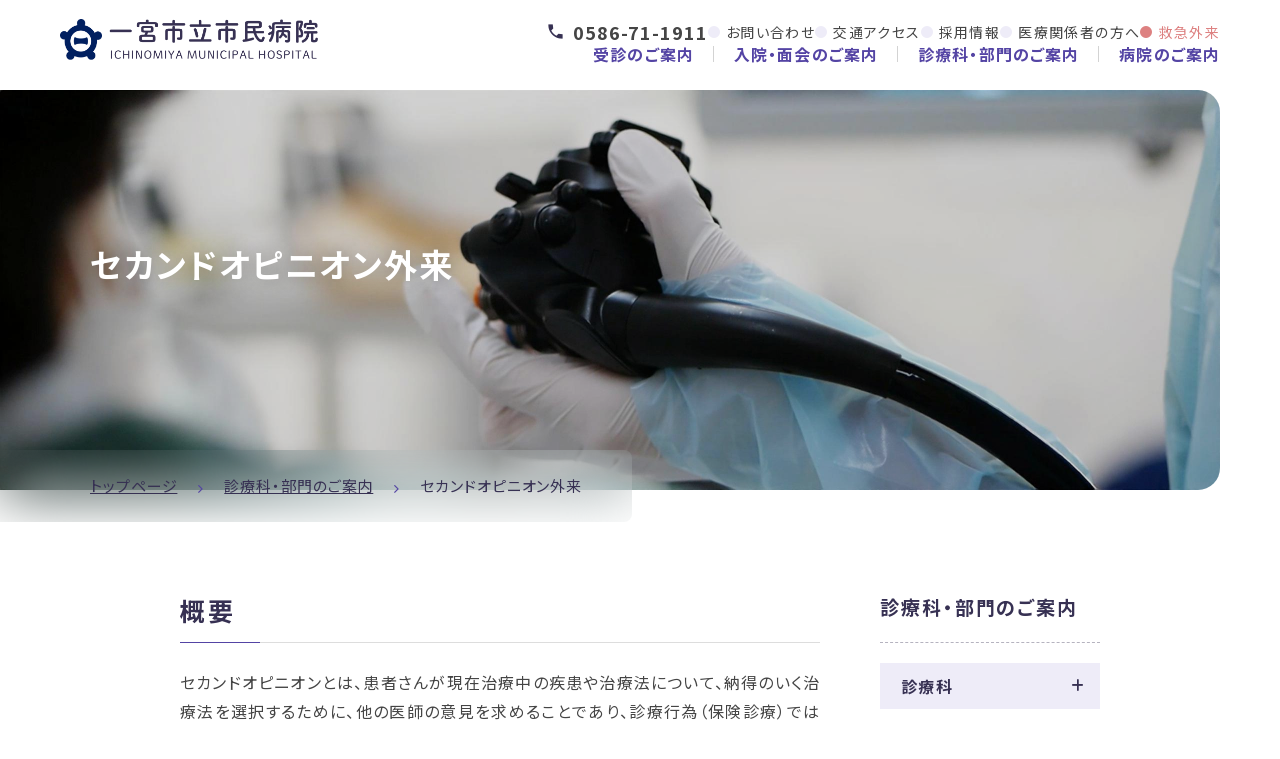

--- FILE ---
content_type: text/html; charset=UTF-8
request_url: https://municipal-hospital.ichinomiya.aichi.jp/departments/secondopinion.html
body_size: 9436
content:
<!DOCTYPE html>
<html lang="ja">

<head prefix="og: https://ogp.me/ns# fb: https://ogp.me/ns/fb# article: https://ogp.me/ns/article#">
<meta name="csrf-token" content="igdpt0jUUhndWxWHwWh8jIKsnofqRr9f9o2ctCzK"> 

  <meta charset="UTF-8">
  <title>セカンドオピニオン外来｜一宮市立市民病院</title>
  <meta name="description" content="一宮市立市民病院のセカンドオピニオン外来では現在、当院以外の主治医に受診されている患者さんを対象に、診療内容や治療法に関して当院の専門医の意見・判断を提供しております。ご興味のある方はぜひご利用ください。">
  <meta name="keywords" content="セカンドオピニオン外来">
  <meta name="viewport" content="width=device-width, initial-scale=1, maximum-scale=1">
  <meta name="format-detection" content="telephone=no">
  <meta name="application-name" content="一宮市立市民病院" /><meta name="apple-mobile-web-app-capable" content="yes" /><meta name="apple-mobile-web-app-title" content="一宮市立市民病院" /><meta name="msapplication-TileColor" content="#FFF" /><meta name="theme-color" content="#FFF" /><meta name="apple-mobile-web-app-status-bar-style" content="#FFF" /><link rel="apple-touch-icon" sizes="57x57" href="https://municipal-hospital.ichinomiya.aichi.jp/data/favicons/site/apple-icon-57x57.png?v=270126100144" /><link rel="apple-touch-icon" sizes="60x60" href="https://municipal-hospital.ichinomiya.aichi.jp/data/favicons/site/apple-icon-60x60.png?v=270126100144" /><link rel="apple-touch-icon" sizes="72x72" href="https://municipal-hospital.ichinomiya.aichi.jp/data/favicons/site/apple-icon-72x72.png?v=270126100144" /><link rel="apple-touch-icon" sizes="114x114" href="https://municipal-hospital.ichinomiya.aichi.jp/data/favicons/site/apple-icon-114x114.png?v=270126100144" /><link rel="apple-touch-icon" sizes="76x76" href="https://municipal-hospital.ichinomiya.aichi.jp/data/favicons/site/apple-icon-76x76.png?v=270126100144" /><link rel="apple-touch-icon" sizes="120x120" href="https://municipal-hospital.ichinomiya.aichi.jp/data/favicons/site/apple-icon-120x120.png?v=270126100144" /><link rel="apple-touch-icon" sizes="152x152" href="https://municipal-hospital.ichinomiya.aichi.jp/data/favicons/site/apple-icon-152x152.png?v=270126100144" /><link rel="apple-touch-icon" sizes="180x180" href="https://municipal-hospital.ichinomiya.aichi.jp/data/favicons/site/apple-icon-180x180.png?v=270126100144" /><link rel="icon" type="image/png" href="https://municipal-hospital.ichinomiya.aichi.jp/data/favicons/site/favicon-32x32.png?v=270126100144" sizes="32x32" /><link rel="icon" type="image/png" href="https://municipal-hospital.ichinomiya.aichi.jp/data/favicons/site/android-icon-36x36.png?v=270126100144" sizes="36x36" /><link rel="icon" type="image/png" href="https://municipal-hospital.ichinomiya.aichi.jp/data/favicons/site/android-icon-48x48.png?v=270126100144" sizes="48x48" /><link rel="icon" type="image/png" href="https://municipal-hospital.ichinomiya.aichi.jp/data/favicons/site/android-icon-72x72.png?v=270126100144" sizes="72x72" /><link rel="icon" type="image/png" href="https://municipal-hospital.ichinomiya.aichi.jp/data/favicons/site/android-icon-96x96.png?v=270126100144" sizes="96x96" /><link rel="icon" type="image/png" href="https://municipal-hospital.ichinomiya.aichi.jp/data/favicons/site/android-icon-144x144.png?v=270126100144" sizes="144x144" /><link rel="icon" type="image/png" href="https://municipal-hospital.ichinomiya.aichi.jp/data/favicons/site/android-icon-192x192.png?v=270126100144" sizes="192x192" /><link rel="icon" type="image/png" href="https://municipal-hospital.ichinomiya.aichi.jp/data/favicons/site/favicon-96x96.png?v=270126100144" sizes="96x96" /><link rel="icon" type="image/png" href="https://municipal-hospital.ichinomiya.aichi.jp/data/favicons/site/favicon-16x16.png?v=270126100144" sizes="16x16" /><meta name="msapplication-TileImage" content="https://municipal-hospital.ichinomiya.aichi.jp/data/favicons/site/ms-icon-144x144.png?v=270126100144" /><meta name="msapplication-square70x70logo" content="https://municipal-hospital.ichinomiya.aichi.jp/data/favicons/site/ms-icon-70x70.png?v=270126100144" /><meta name="msapplication-square150x150logo" content="https://municipal-hospital.ichinomiya.aichi.jp/data/favicons/site/ms-icon-150x150.png?v=270126100144" /><meta name="msapplication-wide310x150logo" content="https://municipal-hospital.ichinomiya.aichi.jp/data/favicons/site/ms-icon-310x150.png?v=270126100144" /><meta name="msapplication-square310x310logo" content="https://municipal-hospital.ichinomiya.aichi.jp/data/favicons/site/ms-icon-310x310.png?v=270126100144" /><link href="https://municipal-hospital.ichinomiya.aichi.jp/data/favicons/site/apple-startup-320x460.png?v=270126100144" media="(device-width: 320px) and (device-height: 480px) and (-webkit-device-pixel-ratio: 1)" rel="apple-touch-startup-image" /><link href="https://municipal-hospital.ichinomiya.aichi.jp/data/favicons/site/apple-startup-640x920.png?v=270126100144" media="(device-width: 320px) and (device-height: 480px) and (-webkit-device-pixel-ratio: 2)" rel="apple-touch-startup-image" /><link href="https://municipal-hospital.ichinomiya.aichi.jp/data/favicons/site/apple-startup-640x1096.png?v=270126100144" media="(device-width: 320px) and (device-height: 568px) and (-webkit-device-pixel-ratio: 2)" rel="apple-touch-startup-image" /><link href="https://municipal-hospital.ichinomiya.aichi.jp/data/favicons/site/apple-startup-748x1024.png?v=270126100144" media="(device-width: 768px) and (device-height: 1024px) and (-webkit-device-pixel-ratio: 1) and (orientation: landscape)" rel="apple-touch-startup-image" /><link href="https://municipal-hospital.ichinomiya.aichi.jp/data/favicons/site/apple-startup-750x1024.png?v=270126100144" media="" rel="apple-touch-startup-image" /><link href="https://municipal-hospital.ichinomiya.aichi.jp/data/favicons/site/apple-startup-750x1294.png?v=270126100144" media="(device-width: 375px) and (device-height: 667px) and (-webkit-device-pixel-ratio: 2)" rel="apple-touch-startup-image" /><link href="https://municipal-hospital.ichinomiya.aichi.jp/data/favicons/site/apple-startup-768x1004.png?v=270126100144" media="(device-width: 768px) and (device-height: 1024px) and (-webkit-device-pixel-ratio: 1) and (orientation: portrait)" rel="apple-touch-startup-image" /><link href="https://municipal-hospital.ichinomiya.aichi.jp/data/favicons/site/apple-startup-1182x2208.png?v=270126100144" media="(device-width: 414px) and (device-height: 736px) and (-webkit-device-pixel-ratio: 3) and (orientation: landscape)" rel="apple-touch-startup-image" /><link href="https://municipal-hospital.ichinomiya.aichi.jp/data/favicons/site/apple-startup-1242x2148.png?v=270126100144" media="(device-width: 414px) and (device-height: 736px) and (-webkit-device-pixel-ratio: 3) and (orientation: portrait)" rel="apple-touch-startup-image" /><link href="https://municipal-hospital.ichinomiya.aichi.jp/data/favicons/site/apple-startup-1496x2048.png?v=270126100144" media="(device-width: 768px) and (device-height: 1024px) and (-webkit-device-pixel-ratio: 2) and (orientation: landscape)" rel="apple-touch-startup-image" /><link href="https://municipal-hospital.ichinomiya.aichi.jp/data/favicons/site/apple-startup-1536x2008.png?v=270126100144" media="(device-width: 768px) and (device-height: 1024px) and (-webkit-device-pixel-ratio: 2) and (orientation: portrait)" rel="apple-touch-startup-image" /><link rel="manifest" crossorigin="use-credentials" href="https://municipal-hospital.ichinomiya.aichi.jp/data/favicons/site/manifest.json?v=270126100144" />  <link rel="canonical" href="https://municipal-hospital.ichinomiya.aichi.jp/departments/secondopinion.html">
  
  <meta property="og:title" content="セカンドオピニオン外来｜一宮市立市民病院" />
  <meta property="og:type" content="article" />
  <meta property="og:description" content="一宮市立市民病院のセカンドオピニオン外来では現在、当院以外の主治医に受診されている患者さんを対象に、診療内容や治療法に関して当院の専門医の意見・判断を提供しております。ご興味のある方はぜひご利用ください。" />
  <meta property="og:url" content="https://municipal-hospital.ichinomiya.aichi.jp/departments/secondopinion.html" />
  <meta property="og:site_name" content="一宮市立市民病院" />
  <meta property="og:image" content="https://municipal-hospital.ichinomiya.aichi.jp/data/confs/1/71e2d3299dc414dc50dd32fb13ef0698-1681367620.png" />
  <meta name="twitter:card" content="summary_large_image" />
  <meta name="twitter:image" content="https://municipal-hospital.ichinomiya.aichi.jp/data/confs/1/71e2d3299dc414dc50dd32fb13ef0698-1681367620.png">
  
  <link rel="stylesheet" href="https://municipal-hospital.ichinomiya.aichi.jp/data/themes/ichinomiya-hp/css/scroll-hint.css?v=1739925606">
  <link rel="stylesheet" href="https://municipal-hospital.ichinomiya.aichi.jp/data/themes/ichinomiya-hp/css/import.css?v=1739925606">
  <link rel="stylesheet" href="https://municipal-hospital.ichinomiya.aichi.jp/data/themes/ichinomiya-hp/css/module/fontawesome-free-6.1.2-web/all.min.css?v=1739925612">
  
  <link rel="preconnect" href="//fonts.googleapis.com">
  <link rel="preconnect" href="//fonts.gstatic.com" crossorigin>
  <link href="//fonts.googleapis.com/css2?family=Noto+Sans+JP:wght@400;500;700&display=swap" rel="stylesheet">
  
<script async="" src="https://www.googletagmanager.com/gtag/js?id=G-V359GYFJ8Z"></script>
<script>
  window.dataLayer = window.dataLayer || [];
  function gtag(){dataLayer.push(arguments);}
  gtag('js', new Date());

  gtag('config', 'G-V359GYFJ8Z');
</script>
<meta name="google-site-verification" content="f0mt9wtBZpolKNANXI_Z6OnZQZlUtvRvalkVcZotTPs" />

<style type="text/css">
	.download-pp{
		display:flex;
	}
	
	@media  only screen and (max-width:480px){
		.download-pp{
			display:block;
		}
	}
</style>
</head>

<body>


  <script src="https://municipal-hospital.ichinomiya.aichi.jp/data/themes/ichinomiya-hp/js/module/jquery-3.6.1.min.js?v=1739925611"></script>
  <script src="https://municipal-hospital.ichinomiya.aichi.jp/data/themes/ichinomiya-hp/js/module/viewport-extra.min.js?v=1739925611"></script>
  <script src="https://municipal-hospital.ichinomiya.aichi.jp/data/themes/ichinomiya-hp/js/module/jquery.accordion.js?v=1739925610"></script>
  <script src="https://municipal-hospital.ichinomiya.aichi.jp/data/themes/ichinomiya-hp/js/module/tab.js?v=1739925610"></script>
  <script src="https://municipal-hospital.ichinomiya.aichi.jp/data/themes/ichinomiya-hp/js/common.js?v=1739925607"></script>

  
  <div class="l-container">

    
    <div id="overlay">
      
    </div>
    

    <header>
<div class="h-wrap">
<div class="h-left"><a href="https://municipal-hospital.ichinomiya.aichi.jp" class="h-logo fade"><img src="/data/media/ichinomiya-hp/common/logo.png" alt="一宮市立市民病院" /></a></div>
<div class="h-right pc">
<div class="r-top"><a class="txt-tel" href="tel:0586711911">0586-71-1911</a>
<ul class="h-nav01">
<li><a href="https://municipal-hospital.ichinomiya.aichi.jp/information/contact.html">お問い合わせ</a></li>
<li><a href="https://municipal-hospital.ichinomiya.aichi.jp/information/access.html">交通アクセス</a></li>
<li><a href="https://municipal-hospital.ichinomiya.aichi.jp/recruit">採用情報</a></li>
<li><a href="https://municipal-hospital.ichinomiya.aichi.jp/medical">医療関係者の方へ</a></li>
<li class="red"><a href="https://municipal-hospital.ichinomiya.aichi.jp/outpatient/kyukyujushin.html">救急外来</a></li>
</ul>
</div>
<div class="r-bottom">
<ul class="h-nav02">
<li><a href="https://municipal-hospital.ichinomiya.aichi.jp/outpatient">受診のご案内</a></li>
<li><a href="https://municipal-hospital.ichinomiya.aichi.jp/nyuin">入院・面会のご案内</a></li>
<li><a href="https://municipal-hospital.ichinomiya.aichi.jp/departments">診療科・部門のご案内</a></li>
<li><a href="https://municipal-hospital.ichinomiya.aichi.jp/information">病院のご案内</a></li>
</ul>
</div>
</div>
<div class="h-nav-sp slidemnu-wrap">
<ul class="h-nav03">
<li class="tb"><a href="https://municipal-hospital.ichinomiya.aichi.jp/information/access.html" class="nav-icon -access">アクセス</a></li>
<li class="tb"><a href="tel:0586711911" class="nav-icon -tel">電話</a></li>
<li>
<div class="slidemenu-btn">
<div class="bars"><span> </span><span> </span><span> </span></div>
<p class="ttl">メニュー</p>
</div>
</li>
</ul>
</div>
</div>
</header>

<div class="slide-menu">
<ul class="slidemenu-linik-list tb">
<li><a class="ttl" href="https://municipal-hospital.ichinomiya.aichi.jp/recruit">採用情報</a></li>
<li><a href="https://municipal-hospital.ichinomiya.aichi.jp/medical" class="ttl">医療関係者の方へ</a></li>
</ul>
<div class="slidemenu-nav-list"><a href="https://municipal-hospital.ichinomiya.aichi.jp" class="nav-ttl">トップページ</a>
<p class="nav-ttl accordion">受診のご案内</p>
<ul class="sub-list"> 
<li><a href="https://municipal-hospital.ichinomiya.aichi.jp/outpatient/schedules.html">外来担当医表</a></li>
<li><a href="https://municipal-hospital.ichinomiya.aichi.jp/outpatient/kyukyujushin.html">救急外来を受診される方</a></li>
<li><a href="https://municipal-hospital.ichinomiya.aichi.jp/nyuin/soudan.html">医療相談</a></li>
<li><a href="https://municipal-hospital.ichinomiya.aichi.jp/outpatient/kennkoushindan.html">健康診断</a></li>
<li><a href="https://municipal-hospital.ichinomiya.aichi.jp/outpatient/renkei.html">かかりつけ医を持ちましょう</a></li>
<li><a href="https://medimap.jp/p232200369/registered/list" target="_blank" rel="noopener">連携医療機関検索</a></li>
<li><a href="https://municipal-hospital.ichinomiya.aichi.jp/outpatient/mynumberhokensyou.html" target="_blank" rel="noopener">マイナ保険証</a></li>
<li><a href="https://municipal-hospital.ichinomiya.aichi.jp/outpatient/pokemed.html" target="_blank" rel="noopener">モバイル診察券（ポケメド）</a></li>
</ul>
<p class="nav-ttl accordion">入院・面会のご案内</p>
<ul class="sub-list">
<li><a href="https://municipal-hospital.ichinomiya.aichi.jp/nyuin/tetsuzuki.html">入院手続き</a></li>
<li><a href="https://municipal-hospital.ichinomiya.aichi.jp/nyuin/seikatsu.html">入院生活</a></li>
<li><a href="https://municipal-hospital.ichinomiya.aichi.jp/nyuin/hiyou.html">入院費用</a></li>
<li><a href="https://municipal-hospital.ichinomiya.aichi.jp/nyuin/menkai.html">面会・お見舞い</a></li>
<li><a href="https://municipal-hospital.ichinomiya.aichi.jp/nyuin/soudan.html">医療相談</a></li>
<li><a href="https://municipal-hospital.ichinomiya.aichi.jp/nyuin/omimai.html">お見舞いメール</a></li>
</ul>
<a href="https://municipal-hospital.ichinomiya.aichi.jp/departments" class="nav-ttl">診療科・部門のご案内</a>
<p class="nav-ttl accordion">病院のご案内</p>
<ul class="sub-list">
<li><a href="https://municipal-hospital.ichinomiya.aichi.jp/information/director.html">院長ごあいさつ</a></li>
<li><a href="https://municipal-hospital.ichinomiya.aichi.jp/information/philosophy.html">基本理念</a></li>
<li><a href="https://municipal-hospital.ichinomiya.aichi.jp/information/outline.html">病院概要</a></li>
<li><a href="https://municipal-hospital.ichinomiya.aichi.jp/information/floormap.html">フロアマップ</a></li>
<li><a href="https://municipal-hospital.ichinomiya.aichi.jp/information/access.html">交通アクセス</a></li>
<li><a href="https://municipal-hospital.ichinomiya.aichi.jp/information/no_smoking.html">敷地内禁煙</a></li>
<li><a href="https://municipal-hospital.ichinomiya.aichi.jp/information/list.html">施設認定</a></li>
<li><a href="https://municipal-hospital.ichinomiya.aichi.jp/information/living.html">人生会議（ACP）</a></li>
<li><a href="https://municipal-hospital.ichinomiya.aichi.jp/information/nuisance.html">迷惑行為に対する当院の対応</a></li>
<li><a href="https://municipal-hospital.ichinomiya.aichi.jp/information/transfusion.html">輸血拒否に対する当院の方針</a></li>
<li><a href="https://municipal-hospital.ichinomiya.aichi.jp/information/research1.html">臨床研修の理念</a></li>
<li><a href="https://municipal-hospital.ichinomiya.aichi.jp/information/university.html">大学病院・医学部との連携</a></li>
<li><a href="https://municipal-hospital.ichinomiya.aichi.jp/information/agree.html">看護師特定行為の包括的同意</a></li>
<li><a href="https://municipal-hospital.ichinomiya.aichi.jp/information/research2.html">臨床研究・治験</a></li>
<li><a href="https://municipal-hospital.ichinomiya.aichi.jp/information/iryounositsu.html">医療の質の向上のために</a></li>
<li><a href="https://municipal-hospital.ichinomiya.aichi.jp/information/dpc.html">病院指標</a></li>
<li><a href="https://municipal-hospital.ichinomiya.aichi.jp/information/patient_satisfaction_survey.html">患者満足度調査</a></li>
<li><a href="https://municipal-hospital.ichinomiya.aichi.jp/information/cp.html">クリニカルパス</a></li>
<li><a href="https://municipal-hospital.ichinomiya.aichi.jp/information/health.html">イベント</a></li>
<li><a href="https://municipal-hospital.ichinomiya.aichi.jp/information/plan.html">一宮市病院事業経営強化プラン</a></li>

<li><a href="https://municipal-hospital.ichinomiya.aichi.jp/information/contact.html">お問い合わせ</a></li>
<li><a href="https://municipal-hospital.ichinomiya.aichi.jp/information/privacy.html">個人情報保護方針</a></li>
<li><a href="https://municipal-hospital.ichinomiya.aichi.jp/information/shisetukizyunkeiji.html">施設基準等における掲示事項</a></li>
</ul>
<p class="nav-ttl accordion">よくわかる一宮市立市民病院</p>
<ul class="sub-list">
<li><a href="https://municipal-hospital.ichinomiya.aichi.jp/features/gan">がん医療</a></li>
<li><a href="https://municipal-hospital.ichinomiya.aichi.jp/features/advanced">高度医療</a></li>
<li><a href="https://municipal-hospital.ichinomiya.aichi.jp/features/shusanki.html">周産期医療</a></li>
<li><a href="https://municipal-hospital.ichinomiya.aichi.jp/features/chiiki.html">地域医療</a></li>
<li><a href="https://municipal-hospital.ichinomiya.aichi.jp/features/kyukyu.html">救急医療</a></li>
<li><a href="https://municipal-hospital.ichinomiya.aichi.jp/features/sogo.html">総合的医療</a></li>
</ul>
<a href="https://municipal-hospital.ichinomiya.aichi.jp/interview" class="nav-ttl">ドクターインタビュー</a> <a href="https://municipal-hospital.ichinomiya.aichi.jp/column" class="nav-ttl">診療コラム</a> <a href="" class="nav-ttl">病院紹介動画</a> <a href="https://municipal-hospital.ichinomiya.aichi.jp/video/fukei.html" class="nav-ttl">診療風景紹介動画</a> <a href="https://municipal-hospital.ichinomiya.aichi.jp/iloveichinomiya.html" class="nav-ttl">I LOVEいちのみや</a> <a href="https://municipal-hospital.ichinomiya.aichi.jp/magazine.html" class="nav-ttl">広報誌</a> <a href="https://municipal-hospital.ichinomiya.aichi.jp/news" class="nav-ttl">お知らせ</a>
<p class="nav-ttl accordion">医療関係者の方へ</p>
<ul class="sub-list">
<li><a href="https://municipal-hospital.ichinomiya.aichi.jp/medical/shokai.html">患者さんの紹介方法</a></li>
<li><a href="https://municipal-hospital.ichinomiya.aichi.jp/medical/tourokui.html">登録医制度</a></li>
<li><a href="https://municipal-hospital.ichinomiya.aichi.jp/medical/ichiminnet.html">いちみんネット</a></li>
<li><a href="https://municipal-hospital.ichinomiya.aichi.jp/medical/yakuyaku.html">薬薬連携の窓</a></li>
</ul>
<a href="https://municipal-hospital.ichinomiya.aichi.jp/recruit" class="nav-ttl">採用情報</a></div>
<div class="slidemenu-bnr-wrap">
<ul class="bnr-list owl20">
<li class="bnr-item">
<div class="inner hover-all"><a href="https://municipal-hospital.ichinomiya.aichi.jp/doctor" target="_blank" rel="noopener"></a>
<div class="img-box ofi"><img src="/data/media/ichinomiya-hp/page/index/img_recruit_bnr01.jpg" alt="" /></div>
<p class="ttl">研修医サイト</p>
</div>
</li>
<li class="bnr-item">
<div class="inner hover-all"><a href="https://municipal-hospital.ichinomiya.aichi.jp/nursing" target="_blank" rel="noopener"></a>
<div class="img-box ofi"><img src="/data/media/ichinomiya-hp/page/index/img_recruit_bnr02.jpg" alt="" /></div>
<p class="ttl">看護局サイト</p>
</div>
</li>
<li class="bnr-item tb">
<div class="inner hover-all"><a href="https://municipal-hospital.ichinomiya.aichi.jp/kisogawa/" target="_blank" rel="noopener"></a>
<div class="img-box ofi"><img src="/data/media/ichinomiya-hp/common/img_slidemnu_nav03.jpg" alt="" /></div>
<p class="ttl">一宮市立<br />木曽川市民病院</p>
</div>
</li>
</ul>
</div>
</div>

<div class="sub-keyvisual">
<div class="key-ttl"><h1>セカンドオピニオン外来</h1>
</div>
<div class="key-img ofi"><img src="/data/media/ichinomiya-hp/page/departments/key.jpg" alt="" /></div>
</div>
<div class="breadcrumb-wrap">
<ul class="breadcrumb">
<li><a href="https://municipal-hospital.ichinomiya.aichi.jp">トップページ</a></li>

<li><a href="https://municipal-hospital.ichinomiya.aichi.jp/departments">診療科・部門のご案内</a></li>

<li>セカンドオピニオン外来</li>
</ul>
</div>
    
    <div class="l-main">
      <div class="container">
        <div class="l-page">
                    <article>
            

            <div class="tab-box">
              <ul class="tab-list mb50">
                <li><a data-href="#tab01">診療科紹介</a></li>
                
                
              </ul>
            </div>

            <div class="tab-content">
              <div id="tab01">
                <div class="owl60 owl45-tb">
                  
                  <section>
                    <h3>概要</h3>
                    <p>セカンドオピニオンとは、患者さんが現在治療中の疾患や治療法について、納得のいく治療法を選択するために、他の医師の意見を求めることであり、診療行為（保険診療）ではありません。セカンドオピニオン外来では当院以外の医療機関に受診されている患者さんを対象に、当院の専門医が意見・判断を提供し、その意見や判断を、患者さんがご自身の治療に際しての参考にしていただくことを目的としています。</p>
<div class="mt60">
<h3>注意事項</h3>
<ul class="dot-list mb20">
<li>転医、転院はできません</li>
<li>医療事故や医療訴訟に関する相談は対象外です</li>
<li>現在受診中の医療機関に関する不満や苦情は対象外です</li>
<li>診療費用や医療給付に関する相談はできません</li>
<li>死亡した方を対象とした相談は対象外です</li>
<li>相談内容が当院の専門外は受けることはできません</li>
</ul>
<p>※ご相談内容に関わる新たな診察行為（投薬・処置・検査など）は行わず、相談・助言のみとなります。そのため、健康保険は適用されず、全額自費となります。</p>
</div>
<div class="mt60 mb60">
<h3>各種様式ダウンロード</h3>
<h4 class="mt40">予約依頼書</h4>
<h5>セカンドオピニオン外来申込書（様式1）</h5>
<dl class="mb40 download-pp">
<dt style="width: 200px;" class="mb15-sp"><a class="file-icon" href="/data/media/ichinomiya-hp/page/departments/secondopinion/application.pdf" target="_blank" rel="noopener">pdf(ダウンロード)</a></dt>
<dd><a class="file-icon" href="/data/media/ichinomiya-hp/page/departments/secondopinion/pdf/pdf02.xlsx" target="_blank" rel="noopener">excel(ダウンロード)</a></dd>
</dl>

<h5>セカンドオピニオン外来同意書（様式2）</h5>

<dl class="download-pp">
<dt style="width: 200px;" class="mb15-sp"><a class="file-icon" href="/data/media/ichinomiya-hp/page/departments/secondopinion/consent.pdf" target="_blank" rel="noopener">pdf(ダウンロード)</a></dt>
<dd><a class="file-icon" href="/data/media/ichinomiya-hp/page/departments/secondopinion/pdf/pdf04.xls" target="_blank" rel="noopener">excel(ダウンロード)</a></dd>
</dl>
</div>
<section class="mb50">
<ul class="internal-link flex" style="gap: 25px 20px;">
<li><a href="#link01">予約方法</a></li>
<li><a href="#link02">料金</a></li>
<li><a href="#link03">相談診療科</a></li>
</ul>
</section>
<div class="mt60" id="link01">
<h3>予約方法</h3>
<p>セカンドオピニオン外来は完全予約制です。 受診希望される方は、地域医療連携室までご相談ください（診療科、診療内容によってはお受けできない場合があります）。<br />また、本人が重篤な状態で受診が難しい場合等は、家族のみの受診も可能です。その場合は患者本人による同意書（様式2）が必要となります。</p>
</div>
<div class="mt60">
<h3>受診に必要な書類・資料</h3>
<ul class="num-list">
<li>診療情報提供書</li>
<li>各種検査結果資料（血液、尿、超音波検査、レントゲン結果、CT、MRIの画像診断フィルム、心電図　等）</li>
<li>保険証</li>
<li>患者さんとの続柄を示す書類（本人が来院しない場合）</li>
<li>同意書（本人が来院しない場合）</li>
</ul>
</div>
<div class="mt60">
<div class="mt60">
<h3>お申込み・お問い合わせ先</h3>
<div class="mb20">
<dl style="display: flex;">
<dt style="width: 110px;">受付</dt>
<dd>一宮市立市民病院&emsp;地域医療連携室</dd>
</dl>
<dl style="display: flex;">
<dt style="width: 110px;">受付時間</dt>
<dd>月曜日～金曜日&emsp;午前8時30分～午後5時（祝祭日を除く）</dd>
</dl>
<dl style="display: flex;">
<dt style="width: 110px;">所在地</dt>
<dd>〒491-8558<br />愛知県一宮市文京2丁目2番22号<br />一宮市立市民病院&emsp;地域医療連携室&emsp;セカンドオピニオン外来宛</dd>
</dl>
<dl style="display: flex;">
<dt style="width: 110px;">TEL</dt>
<dd>0586-71-1933&emsp;（地域医療連携室直通）</dd>
</dl>
<dl style="display: flex;">
<dt style="width: 110px;">FAX</dt>
<dd>0586-71-1922&emsp;（地域医療連携室直通）</dd>
</dl>
</div>
</div>
<p>※患者さんからの直接の予約も可能ですが、その場合は必要書類を全て事前に持参または郵送していただく必要があります。</p>
</div>
<div class="mt60" id="link02">
<h3>料金</h3>
<table class="table01 nodrop-table" style="border-collapse: collapse;">
<tbody>
<tr>
<th>相談時間</th>
<td>30分</td>
</tr>
<tr>
<th>費用</th>
<td>11,000円（税込）</td>
</tr>
</tbody>
</table>
<p class="mt20">セカンドオピニオンは自費負担で行われます。保険適用ではありませんのでご留意ください。お支払は相談前に会計窓口にてお願いします。<br />また、相談後に報告書を作成します。作成には15分程度かかりますのでご承知おきください。</p>
</div>
<div class="mt60" id="link03">
<h3>相談診療科</h3>
<p>セカンドオピニオン外来 担当医一覧（令和6年4月1日現在）<br />担当診療科および担当医師に関しては地域医療連携室にお問い合わせください。</p>
<table class="table01 nodrop-table mt30" style="border-collapse: collapse;">
<tbody>
<tr>
<th style="background: #f3f7f8;">診療科</th>
<th style="background: #f3f7f8;">担当医師</th>
</tr>
<tr>
<td>糖尿病・内分泌内科</td>
<td>恒川&emsp;卓</td>
</tr>
<tr>
<td>腎臓内科</td>
<td>新田&emsp;華代</td>
</tr>
<tr>
<td>血液内科</td>
<td>西山&emsp;誉大</td>
</tr>
<tr>
<td>循環器内科</td>
<td>石黒　久晶</td>
</tr>
<tr>
<td>呼吸器内科</td>
<td>福島&emsp;曜</td>
</tr>
<tr>
<td>脳神経内科</td>
<td>伊藤&emsp;宏樹&emsp;/&emsp;田村&emsp;拓也</td>
</tr>
<tr>
<td>消化器内科</td>
<td>平松&emsp;武</td>
</tr>
<tr>
<td>小児科</td>
<td>三宅&emsp;能成</td>
</tr>
<tr>
<td>産婦人科</td>
<td>佐々&emsp;治紀</td>
</tr>
<tr>
<td>外科</td>
<td>阪井&emsp;満&emsp;/&emsp;村井&emsp;俊文</td>
</tr>
<tr>
<td>乳腺・内分泌外科</td>
<td>中西&emsp;賢一</td>
</tr>
<tr>
<td>心臓血管外科</td>
<td>齋藤&emsp;俊英</td>
</tr>
<tr>
<td>整形外科・リウマチ科</td>
<td>花林&emsp;雅裕　/&emsp;横田&emsp;裕</td>
</tr>
<tr>
<td>脳神経外科</td>
<td>山之内&emsp;高志</td>
</tr>
<tr>
<td>耳鼻いんこう科</td>
<td>森部&emsp;一穂</td>
</tr>
<tr>
<td>泌尿器科</td>
<td>初瀬&emsp;勝朗</td>
</tr>
<tr>
<td>皮膚科</td>
<td>満間&emsp;照之</td>
</tr>
<tr>
<td>口腔外科</td>
<td>渡邉&emsp;裕之</td>
</tr>
<tr>
<td>放射線治療科</td>
<td>村尾&emsp;豪之</td>
</tr>
<tr>
<td>緩和ケア・精神科</td>
<td>尾崎&emsp;公彦</td>
</tr>
</tbody>
</table>
<p>※相談の内容によっては、上記の限りではありません。</p>
</div>
                  </section>
                  
                  
                  
                  
                  
                  




                  
                </div>
              </div>

              

              
            </div>

          </article>
                  </div>
        <div class="l-side">
          <p class="side-ttl">診療科・部門のご案内</p>
<div class="side-item">
<p class="parent-ttl accordion">診療科</p>
<ul class="side-nav-list">
<ul class="side-nav-list">
<li><a href="https://municipal-hospital.ichinomiya.aichi.jp/departments/naibunpitsu.html">糖尿病・内分泌内科</a></li>
<li><a href="https://municipal-hospital.ichinomiya.aichi.jp/departments/jinzou.html">腎臓内科</a></li>
<li><a href="https://municipal-hospital.ichinomiya.aichi.jp/departments/ketsueki.html">血液内科</a></li>
<li><a href="https://municipal-hospital.ichinomiya.aichi.jp/departments/junkan.html">循環器内科</a></li>
<li><a href="https://municipal-hospital.ichinomiya.aichi.jp/departments/kokyu.html">呼吸器内科</a></li>
<li><a href="https://municipal-hospital.ichinomiya.aichi.jp/departments/shinkei.html">脳神経内科</a></li>
<li><a href="https://municipal-hospital.ichinomiya.aichi.jp/departments/shokaki.html">消化器内科</a></li>
<li><a href="https://municipal-hospital.ichinomiya.aichi.jp/departments/naika.html">総合内科</a></li>
<li><a href="https://municipal-hospital.ichinomiya.aichi.jp/departments/kougenbyou.html">膠原病内科</a></li>
<li><a href="https://municipal-hospital.ichinomiya.aichi.jp/departments/shouni.html">小児科</a></li>
<li><a href="https://municipal-hospital.ichinomiya.aichi.jp/departments/sanfujin.html">産婦人科</a></li>
<li><a href="https://municipal-hospital.ichinomiya.aichi.jp/departments/geka.html">外科（外科・消化器外科）</a></li>
<li><a href="https://municipal-hospital.ichinomiya.aichi.jp/departments/nyusen.html">乳腺・内分泌外科</a></li>
<li><a href="https://municipal-hospital.ichinomiya.aichi.jp/departments/kokyugeka.html">呼吸器外科</a></li>
<li><a href="https://municipal-hospital.ichinomiya.aichi.jp/departments/shonigeka.html">小児外科</a></li>
<li><a href="https://municipal-hospital.ichinomiya.aichi.jp/departments/seikeigeka.html">形成外科</a></li>
<li><a href="https://municipal-hospital.ichinomiya.aichi.jp/departments/singeka.html">心臓血管外科</a></li>
<li><a href="https://municipal-hospital.ichinomiya.aichi.jp/departments/ketsugeka.html">血管外科</a></li>
<li><a href="https://municipal-hospital.ichinomiya.aichi.jp/departments/seikei_geka.html">整形外科</a></li>
<li><a href="https://municipal-hospital.ichinomiya.aichi.jp/departments/riumachi.html">リウマチ科</a></li>
<li><a href="https://municipal-hospital.ichinomiya.aichi.jp/departments/noushinkei.html">脳神経外科</a></li>
<li><a href="https://municipal-hospital.ichinomiya.aichi.jp/departments/jibi.html">耳鼻いんこう科</a></li>
<li><a href="https://municipal-hospital.ichinomiya.aichi.jp/departments/hinyouki.html">泌尿器科</a></li>
<li><a href="https://municipal-hospital.ichinomiya.aichi.jp/departments/hifu.html">皮膚科</a></li>
<li><a href="https://municipal-hospital.ichinomiya.aichi.jp/departments/ganka.html">眼科</a></li>
<li><a href="https://municipal-hospital.ichinomiya.aichi.jp/departments/shikakoukuu.html">歯科口腔外科</a></li>
<li><a href="https://municipal-hospital.ichinomiya.aichi.jp/departments/masui.html">麻酔科</a></li>
<li><a href="https://municipal-hospital.ichinomiya.aichi.jp/departments/kyukyu.html">救急科</a></li>
<li><a href="https://municipal-hospital.ichinomiya.aichi.jp/departments/housha.html">放射線治療科</a></li>
<li><a href="https://municipal-hospital.ichinomiya.aichi.jp/departments/houhyasindan.html">放射線診断科</a></li>
<li><a href="https://municipal-hospital.ichinomiya.aichi.jp/departments/byouri.html">病理診断科</a></li>
<li><a href="https://municipal-hospital.ichinomiya.aichi.jp/departments/kanwa.html">緩和ケア科</a></li>
</ul>
</ul>
</div>
<div class="side-item">
<p class="parent-ttl accordion">センター</p>
<ul class="side-nav-list">
<li><a href="https://municipal-hospital.ichinomiya.aichi.jp/departments/gan_chiryo.html">化学療法センター</a></li>
<li><a href="https://municipal-hospital.ichinomiya.aichi.jp/departments/kekkan-center.html">大血管・下肢動脈・シャント治療センター</a></li>
<li><a href="https://municipal-hospital.ichinomiya.aichi.jp/departments/shoukaki-center.html">消化器センター</a></li>
<li><a href="https://municipal-hospital.ichinomiya.aichi.jp/departments/stroke-center.html">脳卒中センター</a></li>
<li><a href="https://municipal-hospital.ichinomiya.aichi.jp/features/shusanki.html">地域周産期母子医療センター</a></li>
<li><a href="https://municipal-hospital.ichinomiya.aichi.jp/features/kyukyu.html">救命救急センター</a></li>
<li><a href="https://municipal-hospital.ichinomiya.aichi.jp/departments/sikakoukuu-center.html">口唇口蓋裂センター</a></li>
</ul>
</div>
<div class="side-item">
<p class="parent-ttl accordion">専門外来</p>
<ul class="side-nav-list">
<li><a href="https://municipal-hospital.ichinomiya.aichi.jp/departments/shinkei-kin.html">神経・筋疾患臨床遺伝専門外来</a></li>
<li><a href="https://municipal-hospital.ichinomiya.aichi.jp/departments/obesity.html">肥満症専門外来</a></li>
<li><a href="https://municipal-hospital.ichinomiya.aichi.jp/departments/genome.html">がんゲノム外来</a></li>
<li><a href="https://municipal-hospital.ichinomiya.aichi.jp/departments/kinen.html">禁煙外来</a></li>
<li><a href="https://municipal-hospital.ichinomiya.aichi.jp/departments/josei_gairai.html">女性専門外来</a></li>
<li><a href="https://municipal-hospital.ichinomiya.aichi.jp/departments/secondopinion.html">セカンドオピニオン外来</a></li>
<li><a href="https://municipal-hospital.ichinomiya.aichi.jp/departments/kango_gairai.html">看護外来</a></li>
<li><a href="https://municipal-hospital.ichinomiya.aichi.jp/departments/yakuzaishi_gairai.html">薬剤師外来</a></li>
</ul>
</div>
<div class="side-item">
<p class="parent-ttl accordion">看護局</p>
<ul class="side-nav-list">
<li><a href="https://municipal-hospital.ichinomiya.aichi.jp/nursing" target="_blank" rel="noopener">看護局</a></li>
</ul>
</div>
<div class="side-item">
<p class="parent-ttl accordion">薬剤局</p>
<ul class="side-nav-list">
<li><a href="https://municipal-hospital.ichinomiya.aichi.jp/departments/pharmacy.html">薬剤局</a></li>
</ul>
</div>
<div class="side-item">
<p class="parent-ttl accordion">医療技術局</p>
<ul class="side-nav-list">
<li><a href="https://municipal-hospital.ichinomiya.aichi.jp/departments/iryo_gijyutsu.html">医療技術局</a></li>
<li><a href="https://municipal-hospital.ichinomiya.aichi.jp/departments/housya_gijutsu.html">放射線技術室</a></li>
<li><a href="https://municipal-hospital.ichinomiya.aichi.jp/departments/rinsyo_kensa.html">臨床検査室</a></li>
<li><a href="https://municipal-hospital.ichinomiya.aichi.jp/departments/rehabilitation.html">リハビリテーション室</a></li>
<li><a href="https://municipal-hospital.ichinomiya.aichi.jp/departments/rinsho_kogaku.html">臨床工学室</a></li>
<li><a href="https://municipal-hospital.ichinomiya.aichi.jp/departments/eiyou.html">栄養管理室</a></li>
<li><a href="https://municipal-hospital.ichinomiya.aichi.jp/departments/rinsho_shinri.html">臨床心理室</a></li>
<li><a href="https://municipal-hospital.ichinomiya.aichi.jp/departments/chouonpa_kensa.html">超音波検査室</a></li>
</ul>
</div>
<div class="side-item">
<p class="parent-ttl accordion">相談支援部門</p>
<ul class="side-nav-list">
<li><a href="https://municipal-hospital.ichinomiya.aichi.jp/departments/iryo_soudan.html">医療福祉相談室</a></li>
<li><a href="https://municipal-hospital.ichinomiya.aichi.jp/departments/gan_shien.html">がん相談支援センター</a></li>
<li><a href="https://municipal-hospital.ichinomiya.aichi.jp/departments/kanja_support.html">患者サポートセンター</a></li>
<li><a href="https://municipal-hospital.ichinomiya.aichi.jp/departments/cooperation.html">地域医療連携室</a></li>
<li><a href="https://municipal-hospital.ichinomiya.aichi.jp/departments/iryou_anzen.html">医療安全管理室</a></li>
<li><a href="https://municipal-hospital.ichinomiya.aichi.jp/departments/iryou_jyoho.html">医療情報管理室</a></li>
</ul>
</div>
<div class="side-item">
<p class="parent-ttl accordion">医療チーム</p>
<ul class="side-nav-list">
<li><a href="https://municipal-hospital.ichinomiya.aichi.jp/departments/team.html#nst">栄養サポートチーム（NST）</a></li>
<li><a href="https://municipal-hospital.ichinomiya.aichi.jp/departments/team.html#rst">呼吸サポートチーム（RST）</a></li>
<li><a href="https://municipal-hospital.ichinomiya.aichi.jp/departments/team.html#ict">感染制御チーム（ICT）</a></li>
<li><a href="https://municipal-hospital.ichinomiya.aichi.jp/departments/team.html#ssi">SSIサーベイランスチーム</a></li>
<li><a href="https://municipal-hospital.ichinomiya.aichi.jp/departments/team.html#dm">糖尿病ケアチーム</a></li>
<li><a href="https://municipal-hospital.ichinomiya.aichi.jp/departments/team.html#decubitus">褥瘡対策チーム</a></li>
<li><a href="https://municipal-hospital.ichinomiya.aichi.jp/departments/team.html#palliative">緩和ケアチーム</a></li>
<li><a href="https://municipal-hospital.ichinomiya.aichi.jp/departments/team.html#dementia">認知症ケアチーム</a></li>
<li><a href="https://municipal-hospital.ichinomiya.aichi.jp/departments/team.html#evacuation">排尿ケアチーム</a></li>
<li><a href="https://municipal-hospital.ichinomiya.aichi.jp/departments/team.html#pain">術後疼痛管理チーム</a></li>
<li><a href="https://municipal-hospital.ichinomiya.aichi.jp/departments/team.html#dmat">災害派遣医療チーム（DMAT）</a></li>
</ul>
</div>
        </div>
      </div>
    </div>
    

    <div class="related-page">
<div class="container">
<ul class="related-page-list row">
<li class="col3 col6-tb"><a href="https://municipal-hospital.ichinomiya.aichi.jp/outpatient">受診のご案内</a></li>
<li class="col3 col6-tb"><a href="https://municipal-hospital.ichinomiya.aichi.jp/nyuin">入院・面会のご案内</a></li>
<li class="col3 col6-tb"><a href="https://municipal-hospital.ichinomiya.aichi.jp/departments">診療科・部門のご案内</a></li>
<li class="col3 col6-tb"><a href="https://municipal-hospital.ichinomiya.aichi.jp/information">病院のご案内</a></li>
</ul>
</div>
</div>

<div class="sitemap-wrap pc">
<p class="sitemap-ttl">サイトマップ</p>
<div class="container -w1100">
<div class="sitemap-body">
<div class="sitemap-item">
<ul class="sitemap-navlist">
<li><a href="https://municipal-hospital.ichinomiya.aichi.jp" class="ttl">トップページ</a></li>
</ul>
<ul class="sitemap-navlist">
<li><a href="https://municipal-hospital.ichinomiya.aichi.jp/information" class="ttl">病院のご案内</a></li>
<li><a href="https://municipal-hospital.ichinomiya.aichi.jp/information/director.html">院長ごあいさつ</a></li>
<li><a href="https://municipal-hospital.ichinomiya.aichi.jp/information/philosophy.html">基本理念</a></li>
<li><a href="https://municipal-hospital.ichinomiya.aichi.jp/information/outline.html">病院概要</a></li>
<li><a href="https://municipal-hospital.ichinomiya.aichi.jp/information/floormap.html">フロアマップ</a></li>
<li><a href="https://municipal-hospital.ichinomiya.aichi.jp/information/access.html">交通アクセス</a></li>
<li><a href="https://municipal-hospital.ichinomiya.aichi.jp/information/no_smoking.html">敷地内禁煙</a></li>
<li><a href="https://municipal-hospital.ichinomiya.aichi.jp/information/list.html">施設認定</a></li>
<li><a href="https://municipal-hospital.ichinomiya.aichi.jp/information/living.html">人生会議（ACP）</a></li>
<li><a href="https://municipal-hospital.ichinomiya.aichi.jp/information/nuisance.html">迷惑行為に対する当院の対応</a></li>
<li><a href="https://municipal-hospital.ichinomiya.aichi.jp/information/transfusion.html">輸血拒否に対する当院の方針</a></li>
<li><a href="https://municipal-hospital.ichinomiya.aichi.jp/information/research1.html">臨床研修の理念</a></li>
<li><a href="https://municipal-hospital.ichinomiya.aichi.jp/information/university.html">大学病院・医学部との連携</a></li>
<li><a href="https://municipal-hospital.ichinomiya.aichi.jp/information/agree.html">看護師特定行為の包括的同意</a></li>
<li><a href="https://municipal-hospital.ichinomiya.aichi.jp/information/research2.html">臨床研究・治験</a></li>
<li><a href="https://municipal-hospital.ichinomiya.aichi.jp/information/iryounositsu.html">医療の質の向上のために</a></li>
<li><a href="https://municipal-hospital.ichinomiya.aichi.jp/information/dpc.html">病院指標</a></li>
<li><a href="https://municipal-hospital.ichinomiya.aichi.jp/information/patient_satisfaction_survey.html">患者満足度調査</a></li>
<li><a href="https://municipal-hospital.ichinomiya.aichi.jp/information/cp.html">クリニカルパス</a></li>
<li><a href="https://municipal-hospital.ichinomiya.aichi.jp/information/health.html">イベント</a></li>
<li><a href="https://municipal-hospital.ichinomiya.aichi.jp/information/plan.html">一宮市病院事業経営強化プラン</a></li>
<li><a href="https://municipal-hospital.ichinomiya.aichi.jp/information/contact.html">お問い合わせ</a></li>
<li><a href="https://municipal-hospital.ichinomiya.aichi.jp/information/privacy.html">個人情報保護方針</a></li>
<li><a href="https://municipal-hospital.ichinomiya.aichi.jp/information/shisetukizyunkeiji.html">施設基準等における掲示事項</a></li>
</ul>
</div>
<div class="sitemap-item">
<ul class="sitemap-navlist">
<li><a href="https://municipal-hospital.ichinomiya.aichi.jp/outpatient" class="ttl">受診のご案内</a></li>

<li><a href="https://municipal-hospital.ichinomiya.aichi.jp/outpatient/schedules.html">外来担当医表</a></li>
<li><a href="https://municipal-hospital.ichinomiya.aichi.jp/outpatient/kyukyujushin.html">救急外来を受診される方</a></li>
<li><a href="https://municipal-hospital.ichinomiya.aichi.jp/outpatient/kennkoushindan.html">検診精査外来・健康診断</a></li>
<li><a href="https://municipal-hospital.ichinomiya.aichi.jp/nyuin/soudan.html">医療相談</a></li>
<li><a href="https://municipal-hospital.ichinomiya.aichi.jp/outpatient/renkei.html">かかりつけ医を持ちましょう</a></li>
<li><a href="https://medimap.jp/p232200369/registered/list" target="_blank" rel="noopener">連携医療機関検索</a></li>
<li><a href="https://municipal-hospital.ichinomiya.aichi.jp/outpatient/mynumberhokensyou.html?pre=WyLmhgRlN7lxwgU3tPQ9YktbqOjMyxCRmYYje69u">マイナ保険証</a></li>
<li><a href="https://municipal-hospital.ichinomiya.aichi.jp/outpatient/pokemed.html">モバイル診察券（ポケメド）</a></li>
</ul>
<ul class="sitemap-navlist">
<li><a href="https://municipal-hospital.ichinomiya.aichi.jp/nyuin" class="ttl">入院・面会のご案内</a></li>
<li><a href="https://municipal-hospital.ichinomiya.aichi.jp/nyuin/tetsuzuki.html">入院手続き</a></li>
<li><a href="https://municipal-hospital.ichinomiya.aichi.jp/nyuin/seikatsu.html">入院生活</a></li>
<li><a href="https://municipal-hospital.ichinomiya.aichi.jp/nyuin/hiyou.html">入院費用</a></li>
<li><a href="https://municipal-hospital.ichinomiya.aichi.jp/nyuin/menkai.html">面会・お見舞い</a></li>
<li><a href="https://municipal-hospital.ichinomiya.aichi.jp/nyuin/soudan.html">医療相談</a></li>
<li><a href="https://municipal-hospital.ichinomiya.aichi.jp/nyuin/omimai.html">お見舞いメール</a></li>
</ul>
<ul class="sitemap-navlist">
<li><a href="https://municipal-hospital.ichinomiya.aichi.jp/departments" class="ttl">診療科・部門のご案内</a></li>
</ul>
</div>
<div class="sitemap-item">
<ul class="sitemap-navlist">
<li><a href="https://municipal-hospital.ichinomiya.aichi.jp/medical" class="ttl">医療関係者の方へ</a></li>
<li><a href="https://municipal-hospital.ichinomiya.aichi.jp/medical/shokai.html">患者さんの紹介方法</a></li>
<li><a href="https://municipal-hospital.ichinomiya.aichi.jp/medical/tourokui.html">登録医制度</a></li>
<li><a href="https://municipal-hospital.ichinomiya.aichi.jp/medical/ichiminnet.html">いちみんネット</a></li>
<li><a href="https://municipal-hospital.ichinomiya.aichi.jp/medical/yakuyaku.html">薬薬連携の窓</a></li>
</ul>
<ul class="sitemap-navlist -ttl-list">
<li><a href="https://municipal-hospital.ichinomiya.aichi.jp#features" class="ttl">よくわかる一宮市立市民病院</a></li>
<li><a class="ttl" href="https://municipal-hospital.ichinomiya.aichi.jp/interview">ドクターインタビュー</a></li>
<li><a class="ttl" href="https://municipal-hospital.ichinomiya.aichi.jp/column">診療コラム</a></li>
<li><a class="ttl" href="https://municipal-hospital.ichinomiya.aichi.jp/iloveichinomiya.html">診療内容紹介動画</a></li>
<li><a class="ttl" href="https://municipal-hospital.ichinomiya.aichi.jp/video">病院紹介動画</a></li>
<li><a class="ttl" href="https://municipal-hospital.ichinomiya.aichi.jp/video/fukei.html">診療風景紹介動画</a></li>
<li><a class="ttl" href="https://municipal-hospital.ichinomiya.aichi.jp/magazine.html">広報誌</a></li>
<li><a class="ttl" href="https://municipal-hospital.ichinomiya.aichi.jp/news">お知らせ</a></li>
<li><a class="ttl" href="https://municipal-hospital.ichinomiya.aichi.jp/recruit">採用情報</a></li>
</ul>
</div>
</div>
</div>
</div><footer>
<div class="container -w1100">
<div class="f-wrap">
<div class="f-left"><a href="https://municipal-hospital.ichinomiya.aichi.jp" class="f-logo fade"><img src="/data/media/ichinomiya-hp/common/logo.png" alt="一宮市立市民病院" /></a>
<p class="f-address"><span>〒491-8558</span><span>愛知県一宮市文京2-2-22</span></p>
<a href="tel:0586711911" class="txt-tel">0586-71-1911</a></div>
<div class="f-right">
<ul class="f-navlist owl10">
<li><a class="fade" href="https://municipal-hospital.ichinomiya.aichi.jp/information/outline.html"><img src="/data/media/ichinomiya-hp/layout/footer/bnr01.png" alt="日本医療機能評価機構認定病院" /></a></li>
</ul>
<div class="copy"><small lang="en">Copyright (C) ICHINOMIYA MUNICIPAL HOSPITAL.. <br class="tb" />All Rights Reserved..</small></div>
</div>
</div>
</div>
</footer>
  </div>
  


  <script src="https://municipal-hospital.ichinomiya.aichi.jp/data/themes/ichinomiya-hp/js/scroll-hint.min.js?v=1739925606"></script>
  <script>
    new ScrollHint('.js-scrollable', {
      i18n: {
        scrollable: 'スクロールできます'
      }
    });

    // タブの個数調整
    $(function () {
      for (let i = $('.tab-content >div').length - 1; i >= 0; i--) {
        let target = $('.tab-content >div')[i];
        if ($(target).text().trim().length <= 1) {
          $($('.tab-box >ul >li')[i]).remove();
        }
      }
      if ($('.tab-box >ul >li').length == 1) {
        $('.tab-box').css('display', 'none');
      }
    })
  </script>


</body>

</html>

--- FILE ---
content_type: text/css
request_url: https://municipal-hospital.ichinomiya.aichi.jp/data/themes/ichinomiya-hp/css/import.css?v=1739925606
body_size: 25459
content:
*,::before,::after{-webkit-box-sizing:border-box;box-sizing:border-box}*{font-size:inherit;line-height:inherit;letter-spacing:.06em}::before,::after{display:inline-block;text-decoration:inherit;vertical-align:inherit}html{font-family:sans-serif;-ms-text-size-adjust:100%;-webkit-text-size-adjust:100%}body{background:#fff;margin:0;padding:0;-webkit-font-smoothing:antialiased;text-align:justify}main,footer,header,hgroup,nav,section{display:block}audio,canvas,progress,video{display:inline-block;vertical-align:baseline}audio:not([controls]){display:none;height:0}[hidden]{display:none}a{background-color:rgba(0,0,0,0)}a:active,a:hover{outline:0}b,strong{font-weight:bold}small{font-size:80%}sub,sup{font-size:75%;line-height:0;position:relative;vertical-align:baseline}sup{top:-0.5em}sub{bottom:-0.25em}img{border:0;vertical-align:bottom;max-width:100%}svg:not(:root){overflow:hidden}hr{-webkit-box-sizing:content-box;box-sizing:content-box;height:0}*:not(input):not(select):not(button):not(textarea):not(label):focus{outline:none}select{height:30px;color:inherit;font:inherit;margin:0;padding:0 20px 0 5px;line-height:1}button,input,textarea{color:inherit;font:inherit;margin:0;padding:4px 6px;border:1px solid #ccc;border-radius:4px;outline:none}input:not([type=checkbox]):not([type=radio]),textarea,button{-webkit-appearance:none}input{padding:0 6px}input:focus,textarea:focus{outline:none}input[type=button],input[type=submit]{background-color:rgba(0,0,0,0);border:none}button{overflow:visible;background-color:rgba(0,0,0,0);border-radius:0;border:none}button,select{text-transform:none}button,input[type=button],input[type=reset],input[type=submit]{-webkit-appearance:none;cursor:pointer}button[disabled],input[disabled]{cursor:default}button::-moz-focus-inner,input::-moz-focus-inner{border:0;padding:0}input{line-height:normal}input[type=checkbox],input[type=radio]{-webkit-box-sizing:border-box;box-sizing:border-box;padding:0 5px 0 0}input[type=number]::-webkit-inner-spin-button,input[type=number]::-webkit-outer-spin-button{height:auto}input[type=search]{-webkit-appearance:textfield;-webkit-box-sizing:content-box;box-sizing:content-box}input[type=search]::-webkit-search-cancel-button,input[type=search]::-webkit-search-decoration{-webkit-appearance:none}input[type=text],select,textarea{font-size:100%}input[type=text]:focus,textarea:focus{-webkit-transition:.2s;transition:.2s}input[type=text]:focus,textarea:focus{border-color:rgba(82,168,236,.8);outline:0;outline:thin dotted \9 ;-webkit-box-shadow:inset 0 1px 1px rgba(0,0,0,.075),0 0 8px rgba(82,168,236,.6);box-shadow:inset 0 1px 1px rgba(0,0,0,.075),0 0 8px rgba(82,168,236,.6)}textarea{overflow:auto;resize:vertical}label{display:inline-block}table{border-collapse:collapse;border-spacing:0}td,th{text-align:left;vertical-align:top;-webkit-font-feature-settings:"palt";font-feature-settings:"palt"}ol{list-style-position:inside}li{list-style-type:none}address{font-style:normal}div,dl,dt,dd,ul,ol,li,h1,h2,h3,h4,h5,h6,form,p,table,thead,tbody,tfoot,address{margin:0;padding:0}input,textarea,table,thead,tbody,tfoot,address{text-align:left}div,dl,dt,dd,ul,ol,li,form,p{text-align:inherit;-webkit-font-feature-settings:"palt";font-feature-settings:"palt"}h1,h2,h3,h4,h5,h6{line-height:normal;font-weight:normal}figure{margin:0}.mt0{margin-top:0px !important}.mr0{margin-right:0px !important}.mb0{margin-bottom:0px !important}.ml0{margin-left:0px !important}.pt0{padding-top:0px !important}.pr0{padding-right:0px !important}.pb0{padding-bottom:0px !important}.pl0{padding-left:0px !important}.mt1{margin-top:1px !important}.mr1{margin-right:1px !important}.mb1{margin-bottom:1px !important}.ml1{margin-left:1px !important}.pt1{padding-top:1px !important}.pr1{padding-right:1px !important}.pb1{padding-bottom:1px !important}.pl1{padding-left:1px !important}.mt2{margin-top:2px !important}.mr2{margin-right:2px !important}.mb2{margin-bottom:2px !important}.ml2{margin-left:2px !important}.pt2{padding-top:2px !important}.pr2{padding-right:2px !important}.pb2{padding-bottom:2px !important}.pl2{padding-left:2px !important}.mt3{margin-top:3px !important}.mr3{margin-right:3px !important}.mb3{margin-bottom:3px !important}.ml3{margin-left:3px !important}.pt3{padding-top:3px !important}.pr3{padding-right:3px !important}.pb3{padding-bottom:3px !important}.pl3{padding-left:3px !important}.mt4{margin-top:4px !important}.mr4{margin-right:4px !important}.mb4{margin-bottom:4px !important}.ml4{margin-left:4px !important}.pt4{padding-top:4px !important}.pr4{padding-right:4px !important}.pb4{padding-bottom:4px !important}.pl4{padding-left:4px !important}.mt5{margin-top:5px !important}.mr5{margin-right:5px !important}.mb5{margin-bottom:5px !important}.ml5{margin-left:5px !important}.pt5{padding-top:5px !important}.pr5{padding-right:5px !important}.pb5{padding-bottom:5px !important}.pl5{padding-left:5px !important}.mt6{margin-top:6px !important}.mr6{margin-right:6px !important}.mb6{margin-bottom:6px !important}.ml6{margin-left:6px !important}.pt6{padding-top:6px !important}.pr6{padding-right:6px !important}.pb6{padding-bottom:6px !important}.pl6{padding-left:6px !important}.mt7{margin-top:7px !important}.mr7{margin-right:7px !important}.mb7{margin-bottom:7px !important}.ml7{margin-left:7px !important}.pt7{padding-top:7px !important}.pr7{padding-right:7px !important}.pb7{padding-bottom:7px !important}.pl7{padding-left:7px !important}.mt8{margin-top:8px !important}.mr8{margin-right:8px !important}.mb8{margin-bottom:8px !important}.ml8{margin-left:8px !important}.pt8{padding-top:8px !important}.pr8{padding-right:8px !important}.pb8{padding-bottom:8px !important}.pl8{padding-left:8px !important}.mt9{margin-top:9px !important}.mr9{margin-right:9px !important}.mb9{margin-bottom:9px !important}.ml9{margin-left:9px !important}.pt9{padding-top:9px !important}.pr9{padding-right:9px !important}.pb9{padding-bottom:9px !important}.pl9{padding-left:9px !important}.mt10{margin-top:10px !important}.mr10{margin-right:10px !important}.mb10{margin-bottom:10px !important}.ml10{margin-left:10px !important}.pt10{padding-top:10px !important}.pr10{padding-right:10px !important}.pb10{padding-bottom:10px !important}.pl10{padding-left:10px !important}.mt11{margin-top:11px !important}.mr11{margin-right:11px !important}.mb11{margin-bottom:11px !important}.ml11{margin-left:11px !important}.pt11{padding-top:11px !important}.pr11{padding-right:11px !important}.pb11{padding-bottom:11px !important}.pl11{padding-left:11px !important}.mt12{margin-top:12px !important}.mr12{margin-right:12px !important}.mb12{margin-bottom:12px !important}.ml12{margin-left:12px !important}.pt12{padding-top:12px !important}.pr12{padding-right:12px !important}.pb12{padding-bottom:12px !important}.pl12{padding-left:12px !important}.mt13{margin-top:13px !important}.mr13{margin-right:13px !important}.mb13{margin-bottom:13px !important}.ml13{margin-left:13px !important}.pt13{padding-top:13px !important}.pr13{padding-right:13px !important}.pb13{padding-bottom:13px !important}.pl13{padding-left:13px !important}.mt14{margin-top:14px !important}.mr14{margin-right:14px !important}.mb14{margin-bottom:14px !important}.ml14{margin-left:14px !important}.pt14{padding-top:14px !important}.pr14{padding-right:14px !important}.pb14{padding-bottom:14px !important}.pl14{padding-left:14px !important}.mt15{margin-top:15px !important}.mr15{margin-right:15px !important}.mb15{margin-bottom:15px !important}.ml15{margin-left:15px !important}.pt15{padding-top:15px !important}.pr15{padding-right:15px !important}.pb15{padding-bottom:15px !important}.pl15{padding-left:15px !important}.mt16{margin-top:16px !important}.mr16{margin-right:16px !important}.mb16{margin-bottom:16px !important}.ml16{margin-left:16px !important}.pt16{padding-top:16px !important}.pr16{padding-right:16px !important}.pb16{padding-bottom:16px !important}.pl16{padding-left:16px !important}.mt17{margin-top:17px !important}.mr17{margin-right:17px !important}.mb17{margin-bottom:17px !important}.ml17{margin-left:17px !important}.pt17{padding-top:17px !important}.pr17{padding-right:17px !important}.pb17{padding-bottom:17px !important}.pl17{padding-left:17px !important}.mt18{margin-top:18px !important}.mr18{margin-right:18px !important}.mb18{margin-bottom:18px !important}.ml18{margin-left:18px !important}.pt18{padding-top:18px !important}.pr18{padding-right:18px !important}.pb18{padding-bottom:18px !important}.pl18{padding-left:18px !important}.mt19{margin-top:19px !important}.mr19{margin-right:19px !important}.mb19{margin-bottom:19px !important}.ml19{margin-left:19px !important}.pt19{padding-top:19px !important}.pr19{padding-right:19px !important}.pb19{padding-bottom:19px !important}.pl19{padding-left:19px !important}.mt20{margin-top:20px !important}.mr20{margin-right:20px !important}.mb20{margin-bottom:20px !important}.ml20{margin-left:20px !important}.pt20{padding-top:20px !important}.pr20{padding-right:20px !important}.pb20{padding-bottom:20px !important}.pl20{padding-left:20px !important}.mt25{margin-top:25px !important}.mr25{margin-right:25px !important}.mb25{margin-bottom:25px !important}.ml25{margin-left:25px !important}.pt25{padding-top:25px !important}.pr25{padding-right:25px !important}.pb25{padding-bottom:25px !important}.pl25{padding-left:25px !important}.mt30{margin-top:30px !important}.mr30{margin-right:30px !important}.mb30{margin-bottom:30px !important}.ml30{margin-left:30px !important}.pt30{padding-top:30px !important}.pr30{padding-right:30px !important}.pb30{padding-bottom:30px !important}.pl30{padding-left:30px !important}.mt35{margin-top:35px !important}.mr35{margin-right:35px !important}.mb35{margin-bottom:35px !important}.ml35{margin-left:35px !important}.pt35{padding-top:35px !important}.pr35{padding-right:35px !important}.pb35{padding-bottom:35px !important}.pl35{padding-left:35px !important}.mt40{margin-top:40px !important}.mr40{margin-right:40px !important}.mb40{margin-bottom:40px !important}.ml40{margin-left:40px !important}.pt40{padding-top:40px !important}.pr40{padding-right:40px !important}.pb40{padding-bottom:40px !important}.pl40{padding-left:40px !important}.mt45{margin-top:45px !important}.mr45{margin-right:45px !important}.mb45{margin-bottom:45px !important}.ml45{margin-left:45px !important}.pt45{padding-top:45px !important}.pr45{padding-right:45px !important}.pb45{padding-bottom:45px !important}.pl45{padding-left:45px !important}.mt50{margin-top:50px !important}.mr50{margin-right:50px !important}.mb50{margin-bottom:50px !important}.ml50{margin-left:50px !important}.pt50{padding-top:50px !important}.pr50{padding-right:50px !important}.pb50{padding-bottom:50px !important}.pl50{padding-left:50px !important}.mt55{margin-top:55px !important}.mr55{margin-right:55px !important}.mb55{margin-bottom:55px !important}.ml55{margin-left:55px !important}.pt55{padding-top:55px !important}.pr55{padding-right:55px !important}.pb55{padding-bottom:55px !important}.pl55{padding-left:55px !important}.mt60{margin-top:60px !important}.mr60{margin-right:60px !important}.mb60{margin-bottom:60px !important}.ml60{margin-left:60px !important}.pt60{padding-top:60px !important}.pr60{padding-right:60px !important}.pb60{padding-bottom:60px !important}.pl60{padding-left:60px !important}.mt65{margin-top:65px !important}.mr65{margin-right:65px !important}.mb65{margin-bottom:65px !important}.ml65{margin-left:65px !important}.pt65{padding-top:65px !important}.pr65{padding-right:65px !important}.pb65{padding-bottom:65px !important}.pl65{padding-left:65px !important}.mt70{margin-top:70px !important}.mr70{margin-right:70px !important}.mb70{margin-bottom:70px !important}.ml70{margin-left:70px !important}.pt70{padding-top:70px !important}.pr70{padding-right:70px !important}.pb70{padding-bottom:70px !important}.pl70{padding-left:70px !important}.mt75{margin-top:75px !important}.mr75{margin-right:75px !important}.mb75{margin-bottom:75px !important}.ml75{margin-left:75px !important}.pt75{padding-top:75px !important}.pr75{padding-right:75px !important}.pb75{padding-bottom:75px !important}.pl75{padding-left:75px !important}.mt80{margin-top:80px !important}.mr80{margin-right:80px !important}.mb80{margin-bottom:80px !important}.ml80{margin-left:80px !important}.pt80{padding-top:80px !important}.pr80{padding-right:80px !important}.pb80{padding-bottom:80px !important}.pl80{padding-left:80px !important}.mt85{margin-top:85px !important}.mr85{margin-right:85px !important}.mb85{margin-bottom:85px !important}.ml85{margin-left:85px !important}.pt85{padding-top:85px !important}.pr85{padding-right:85px !important}.pb85{padding-bottom:85px !important}.pl85{padding-left:85px !important}.mt90{margin-top:90px !important}.mr90{margin-right:90px !important}.mb90{margin-bottom:90px !important}.ml90{margin-left:90px !important}.pt90{padding-top:90px !important}.pr90{padding-right:90px !important}.pb90{padding-bottom:90px !important}.pl90{padding-left:90px !important}.mt95{margin-top:95px !important}.mr95{margin-right:95px !important}.mb95{margin-bottom:95px !important}.ml95{margin-left:95px !important}.pt95{padding-top:95px !important}.pr95{padding-right:95px !important}.pb95{padding-bottom:95px !important}.pl95{padding-left:95px !important}.mt100{margin-top:100px !important}.mr100{margin-right:100px !important}.mb100{margin-bottom:100px !important}.ml100{margin-left:100px !important}.pt100{padding-top:100px !important}.pr100{padding-right:100px !important}.pb100{padding-bottom:100px !important}.pl100{padding-left:100px !important}.mt105{margin-top:105px !important}.mr105{margin-right:105px !important}.mb105{margin-bottom:105px !important}.ml105{margin-left:105px !important}.pt105{padding-top:105px !important}.pr105{padding-right:105px !important}.pb105{padding-bottom:105px !important}.pl105{padding-left:105px !important}.mt110{margin-top:110px !important}.mr110{margin-right:110px !important}.mb110{margin-bottom:110px !important}.ml110{margin-left:110px !important}.pt110{padding-top:110px !important}.pr110{padding-right:110px !important}.pb110{padding-bottom:110px !important}.pl110{padding-left:110px !important}.mt115{margin-top:115px !important}.mr115{margin-right:115px !important}.mb115{margin-bottom:115px !important}.ml115{margin-left:115px !important}.pt115{padding-top:115px !important}.pr115{padding-right:115px !important}.pb115{padding-bottom:115px !important}.pl115{padding-left:115px !important}.mt120{margin-top:120px !important}.mr120{margin-right:120px !important}.mb120{margin-bottom:120px !important}.ml120{margin-left:120px !important}.pt120{padding-top:120px !important}.pr120{padding-right:120px !important}.pb120{padding-bottom:120px !important}.pl120{padding-left:120px !important}.mt125{margin-top:125px !important}.mr125{margin-right:125px !important}.mb125{margin-bottom:125px !important}.ml125{margin-left:125px !important}.pt125{padding-top:125px !important}.pr125{padding-right:125px !important}.pb125{padding-bottom:125px !important}.pl125{padding-left:125px !important}.mt130{margin-top:130px !important}.mr130{margin-right:130px !important}.mb130{margin-bottom:130px !important}.ml130{margin-left:130px !important}.pt130{padding-top:130px !important}.pr130{padding-right:130px !important}.pb130{padding-bottom:130px !important}.pl130{padding-left:130px !important}.mt135{margin-top:135px !important}.mr135{margin-right:135px !important}.mb135{margin-bottom:135px !important}.ml135{margin-left:135px !important}.pt135{padding-top:135px !important}.pr135{padding-right:135px !important}.pb135{padding-bottom:135px !important}.pl135{padding-left:135px !important}.mt140{margin-top:140px !important}.mr140{margin-right:140px !important}.mb140{margin-bottom:140px !important}.ml140{margin-left:140px !important}.pt140{padding-top:140px !important}.pr140{padding-right:140px !important}.pb140{padding-bottom:140px !important}.pl140{padding-left:140px !important}.mt145{margin-top:145px !important}.mr145{margin-right:145px !important}.mb145{margin-bottom:145px !important}.ml145{margin-left:145px !important}.pt145{padding-top:145px !important}.pr145{padding-right:145px !important}.pb145{padding-bottom:145px !important}.pl145{padding-left:145px !important}.mt150{margin-top:150px !important}.mr150{margin-right:150px !important}.mb150{margin-bottom:150px !important}.ml150{margin-left:150px !important}.pt150{padding-top:150px !important}.pr150{padding-right:150px !important}.pb150{padding-bottom:150px !important}.pl150{padding-left:150px !important}.mt155{margin-top:155px !important}.mr155{margin-right:155px !important}.mb155{margin-bottom:155px !important}.ml155{margin-left:155px !important}.pt155{padding-top:155px !important}.pr155{padding-right:155px !important}.pb155{padding-bottom:155px !important}.pl155{padding-left:155px !important}.mt160{margin-top:160px !important}.mr160{margin-right:160px !important}.mb160{margin-bottom:160px !important}.ml160{margin-left:160px !important}.pt160{padding-top:160px !important}.pr160{padding-right:160px !important}.pb160{padding-bottom:160px !important}.pl160{padding-left:160px !important}.mt165{margin-top:165px !important}.mr165{margin-right:165px !important}.mb165{margin-bottom:165px !important}.ml165{margin-left:165px !important}.pt165{padding-top:165px !important}.pr165{padding-right:165px !important}.pb165{padding-bottom:165px !important}.pl165{padding-left:165px !important}.mt170{margin-top:170px !important}.mr170{margin-right:170px !important}.mb170{margin-bottom:170px !important}.ml170{margin-left:170px !important}.pt170{padding-top:170px !important}.pr170{padding-right:170px !important}.pb170{padding-bottom:170px !important}.pl170{padding-left:170px !important}.mt175{margin-top:175px !important}.mr175{margin-right:175px !important}.mb175{margin-bottom:175px !important}.ml175{margin-left:175px !important}.pt175{padding-top:175px !important}.pr175{padding-right:175px !important}.pb175{padding-bottom:175px !important}.pl175{padding-left:175px !important}.mt180{margin-top:180px !important}.mr180{margin-right:180px !important}.mb180{margin-bottom:180px !important}.ml180{margin-left:180px !important}.pt180{padding-top:180px !important}.pr180{padding-right:180px !important}.pb180{padding-bottom:180px !important}.pl180{padding-left:180px !important}.mt185{margin-top:185px !important}.mr185{margin-right:185px !important}.mb185{margin-bottom:185px !important}.ml185{margin-left:185px !important}.pt185{padding-top:185px !important}.pr185{padding-right:185px !important}.pb185{padding-bottom:185px !important}.pl185{padding-left:185px !important}.mt190{margin-top:190px !important}.mr190{margin-right:190px !important}.mb190{margin-bottom:190px !important}.ml190{margin-left:190px !important}.pt190{padding-top:190px !important}.pr190{padding-right:190px !important}.pb190{padding-bottom:190px !important}.pl190{padding-left:190px !important}.mt195{margin-top:195px !important}.mr195{margin-right:195px !important}.mb195{margin-bottom:195px !important}.ml195{margin-left:195px !important}.pt195{padding-top:195px !important}.pr195{padding-right:195px !important}.pb195{padding-bottom:195px !important}.pl195{padding-left:195px !important}.mt200{margin-top:200px !important}.mr200{margin-right:200px !important}.mb200{margin-bottom:200px !important}.ml200{margin-left:200px !important}.pt200{padding-top:200px !important}.pr200{padding-right:200px !important}.pb200{padding-bottom:200px !important}.pl200{padding-left:200px !important}.left-text{text-align:left !important}.right-text{text-align:right !important}.center-text{text-align:center !important}.f8px{font-size:8px !important}.f9px{font-size:9px !important}.f10px{font-size:10px !important}.f11px{font-size:11px !important}.f12px{font-size:12px !important}.f13px{font-size:13px !important}.f14px{font-size:14px !important}.f15px{font-size:15px !important}.f16px{font-size:16px !important}.f17px{font-size:17px !important}.f18px{font-size:18px !important}.f19px{font-size:19px !important}.f20px{font-size:20px !important}.f21px{font-size:21px !important}.f22px{font-size:22px !important}.f23px{font-size:23px !important}.f24px{font-size:24px !important}.f25px{font-size:25px !important}.f26px{font-size:26px !important}.f27px{font-size:27px !important}.f28px{font-size:28px !important}.f29px{font-size:29px !important}.f30px{font-size:30px !important}.f31px{font-size:31px !important}.f32px{font-size:32px !important}.f33px{font-size:33px !important}.f34px{font-size:34px !important}.f35px{font-size:35px !important}.f36px{font-size:36px !important}.f37px{font-size:37px !important}.f38px{font-size:38px !important}.f39px{font-size:39px !important}.f40px{font-size:40px !important}.lh10{line-height:1 !important}.lh11{line-height:1.1 !important}.lh12{line-height:1.2 !important}.lh13{line-height:1.3 !important}.lh14{line-height:1.4 !important}.lh15{line-height:1.5 !important}.lh16{line-height:1.6 !important}.lh17{line-height:1.7 !important}.lh18{line-height:1.8 !important}.lh19{line-height:1.9 !important}.lh20{line-height:2 !important}.lh21{line-height:2.1 !important}.lh22{line-height:2.2 !important}.lh23{line-height:2.3 !important}.lh24{line-height:2.4 !important}.lh25{line-height:2.5 !important}.lh26{line-height:2.6 !important}.lh27{line-height:2.7 !important}.lh28{line-height:2.8 !important}.lh29{line-height:2.9 !important}.lh30{line-height:3 !important}.ls0{letter-spacing:0em !important}.ls1{letter-spacing:0.001em !important}.ls2{letter-spacing:0.002em !important}.ls3{letter-spacing:0.003em !important}.ls4{letter-spacing:0.004em !important}.ls5{letter-spacing:0.005em !important}.ls6{letter-spacing:0.006em !important}.ls7{letter-spacing:0.007em !important}.ls8{letter-spacing:0.008em !important}.ls9{letter-spacing:0.009em !important}.ls10{letter-spacing:0.01em !important}.ls11{letter-spacing:0.011em !important}.ls12{letter-spacing:0.012em !important}.ls13{letter-spacing:0.013em !important}.ls14{letter-spacing:0.014em !important}.ls15{letter-spacing:0.015em !important}.ls16{letter-spacing:0.016em !important}.ls17{letter-spacing:0.017em !important}.ls18{letter-spacing:0.018em !important}.ls19{letter-spacing:0.019em !important}.ls20{letter-spacing:0.02em !important}.ls21{letter-spacing:0.021em !important}.ls22{letter-spacing:0.022em !important}.ls23{letter-spacing:0.023em !important}.ls24{letter-spacing:0.024em !important}.ls25{letter-spacing:0.025em !important}.ls26{letter-spacing:0.026em !important}.ls27{letter-spacing:0.027em !important}.ls28{letter-spacing:0.028em !important}.ls29{letter-spacing:0.029em !important}.ls30{letter-spacing:0.03em !important}.ls31{letter-spacing:0.031em !important}.ls32{letter-spacing:0.032em !important}.ls33{letter-spacing:0.033em !important}.ls34{letter-spacing:0.034em !important}.ls35{letter-spacing:0.035em !important}.ls36{letter-spacing:0.036em !important}.ls37{letter-spacing:0.037em !important}.ls38{letter-spacing:0.038em !important}.ls39{letter-spacing:0.039em !important}.ls40{letter-spacing:0.04em !important}.ls41{letter-spacing:0.041em !important}.ls42{letter-spacing:0.042em !important}.ls43{letter-spacing:0.043em !important}.ls44{letter-spacing:0.044em !important}.ls45{letter-spacing:0.045em !important}.ls46{letter-spacing:0.046em !important}.ls47{letter-spacing:0.047em !important}.ls48{letter-spacing:0.048em !important}.ls49{letter-spacing:0.049em !important}.ls50{letter-spacing:0.05em !important}.ls51{letter-spacing:0.051em !important}.ls52{letter-spacing:0.052em !important}.ls53{letter-spacing:0.053em !important}.ls54{letter-spacing:0.054em !important}.ls55{letter-spacing:0.055em !important}.ls56{letter-spacing:0.056em !important}.ls57{letter-spacing:0.057em !important}.ls58{letter-spacing:0.058em !important}.ls59{letter-spacing:0.059em !important}.ls60{letter-spacing:0.06em !important}.ls61{letter-spacing:0.061em !important}.ls62{letter-spacing:0.062em !important}.ls63{letter-spacing:0.063em !important}.ls64{letter-spacing:0.064em !important}.ls65{letter-spacing:0.065em !important}.ls66{letter-spacing:0.066em !important}.ls67{letter-spacing:0.067em !important}.ls68{letter-spacing:0.068em !important}.ls69{letter-spacing:0.069em !important}.ls70{letter-spacing:0.07em !important}.ls71{letter-spacing:0.071em !important}.ls72{letter-spacing:0.072em !important}.ls73{letter-spacing:0.073em !important}.ls74{letter-spacing:0.074em !important}.ls75{letter-spacing:0.075em !important}.ls76{letter-spacing:0.076em !important}.ls77{letter-spacing:0.077em !important}.ls78{letter-spacing:0.078em !important}.ls79{letter-spacing:0.079em !important}.ls80{letter-spacing:0.08em !important}.ls81{letter-spacing:0.081em !important}.ls82{letter-spacing:0.082em !important}.ls83{letter-spacing:0.083em !important}.ls84{letter-spacing:0.084em !important}.ls85{letter-spacing:0.085em !important}.ls86{letter-spacing:0.086em !important}.ls87{letter-spacing:0.087em !important}.ls88{letter-spacing:0.088em !important}.ls89{letter-spacing:0.089em !important}.ls90{letter-spacing:0.09em !important}.ls91{letter-spacing:0.091em !important}.ls92{letter-spacing:0.092em !important}.ls93{letter-spacing:0.093em !important}.ls94{letter-spacing:0.094em !important}.ls95{letter-spacing:0.095em !important}.ls96{letter-spacing:0.096em !important}.ls97{letter-spacing:0.097em !important}.ls98{letter-spacing:0.098em !important}.ls99{letter-spacing:0.099em !important}.ls100{letter-spacing:0.1em !important}.fw100{font-weight:100 !important}.fw200{font-weight:200 !important}.fw300{font-weight:300 !important}.fw400{font-weight:400 !important}.fw500{font-weight:500 !important}.fw600{font-weight:600 !important}.fw700{font-weight:700 !important}.fw800{font-weight:800 !important}.fw900{font-weight:900 !important}.clearfix:before,.clearfix:after{content:" ";display:table}.clearfix:after{clear:both}.absolute{position:absolute !important}.relative{position:relative !important}.static{position:static !important}.mt1em{margin-top:1em !important}.mb1em{margin-bottom:1em !important}.mt2em{margin-top:2em !important}.mt3em{margin-top:3em !important}.mt4em{margin-top:4em !important}.mb2em{margin-bottom:2em !important}.mb3em{margin-bottom:3em !important}.mb4em{margin-bottom:4em !important}.mw100{max-width:100%;height:auto}.w100{width:100% !important}.fade,ul.column-card .slick-arrow{-webkit-transition:opacity .2s;transition:opacity .2s;opacity:1;-webkit-backface-visibility:hidden;backface-visibility:hidden}.fade:hover,ul.column-card .slick-arrow:hover{opacity:.7}.left-box{float:left !important}.right-box{float:right !important}.center-box{margin-left:auto !important;margin-right:auto !important}.left-sp{float:left !important}.right-sp{float:right !important}.normal{font-weight:normal}.bold{font-weight:bold}@media only screen and (max-width: 768px){.left-text-tb{text-align:left !important}.right-text-tb{text-align:right !important}.center-text-tb{text-align:center !important}.mt0-tb{margin-top:0px !important}.mr0-tb{margin-right:0px !important}.mb0-tb{margin-bottom:0px !important}.ml0-tb{margin-left:0px !important}.pt0-tb{padding-top:0px !important}.pr0-tb{padding-right:0px !important}.pb0-tb{padding-bottom:0px !important}.pl0-tb{padding-left:0px !important}.mt1-tb{margin-top:1px !important}.mr1-tb{margin-right:1px !important}.mb1-tb{margin-bottom:1px !important}.ml1-tb{margin-left:1px !important}.pt1-tb{padding-top:1px !important}.pr1-tb{padding-right:1px !important}.pb1-tb{padding-bottom:1px !important}.pl1-tb{padding-left:1px !important}.mt2-tb{margin-top:2px !important}.mr2-tb{margin-right:2px !important}.mb2-tb{margin-bottom:2px !important}.ml2-tb{margin-left:2px !important}.pt2-tb{padding-top:2px !important}.pr2-tb{padding-right:2px !important}.pb2-tb{padding-bottom:2px !important}.pl2-tb{padding-left:2px !important}.mt3-tb{margin-top:3px !important}.mr3-tb{margin-right:3px !important}.mb3-tb{margin-bottom:3px !important}.ml3-tb{margin-left:3px !important}.pt3-tb{padding-top:3px !important}.pr3-tb{padding-right:3px !important}.pb3-tb{padding-bottom:3px !important}.pl3-tb{padding-left:3px !important}.mt4-tb{margin-top:4px !important}.mr4-tb{margin-right:4px !important}.mb4-tb{margin-bottom:4px !important}.ml4-tb{margin-left:4px !important}.pt4-tb{padding-top:4px !important}.pr4-tb{padding-right:4px !important}.pb4-tb{padding-bottom:4px !important}.pl4-tb{padding-left:4px !important}.mt5-tb{margin-top:5px !important}.mr5-tb{margin-right:5px !important}.mb5-tb{margin-bottom:5px !important}.ml5-tb{margin-left:5px !important}.pt5-tb{padding-top:5px !important}.pr5-tb{padding-right:5px !important}.pb5-tb{padding-bottom:5px !important}.pl5-tb{padding-left:5px !important}.mt6-tb{margin-top:6px !important}.mr6-tb{margin-right:6px !important}.mb6-tb{margin-bottom:6px !important}.ml6-tb{margin-left:6px !important}.pt6-tb{padding-top:6px !important}.pr6-tb{padding-right:6px !important}.pb6-tb{padding-bottom:6px !important}.pl6-tb{padding-left:6px !important}.mt7-tb{margin-top:7px !important}.mr7-tb{margin-right:7px !important}.mb7-tb{margin-bottom:7px !important}.ml7-tb{margin-left:7px !important}.pt7-tb{padding-top:7px !important}.pr7-tb{padding-right:7px !important}.pb7-tb{padding-bottom:7px !important}.pl7-tb{padding-left:7px !important}.mt8-tb{margin-top:8px !important}.mr8-tb{margin-right:8px !important}.mb8-tb{margin-bottom:8px !important}.ml8-tb{margin-left:8px !important}.pt8-tb{padding-top:8px !important}.pr8-tb{padding-right:8px !important}.pb8-tb{padding-bottom:8px !important}.pl8-tb{padding-left:8px !important}.mt9-tb{margin-top:9px !important}.mr9-tb{margin-right:9px !important}.mb9-tb{margin-bottom:9px !important}.ml9-tb{margin-left:9px !important}.pt9-tb{padding-top:9px !important}.pr9-tb{padding-right:9px !important}.pb9-tb{padding-bottom:9px !important}.pl9-tb{padding-left:9px !important}.mt10-tb{margin-top:10px !important}.mr10-tb{margin-right:10px !important}.mb10-tb{margin-bottom:10px !important}.ml10-tb{margin-left:10px !important}.pt10-tb{padding-top:10px !important}.pr10-tb{padding-right:10px !important}.pb10-tb{padding-bottom:10px !important}.pl10-tb{padding-left:10px !important}.mt11-tb{margin-top:11px !important}.mr11-tb{margin-right:11px !important}.mb11-tb{margin-bottom:11px !important}.ml11-tb{margin-left:11px !important}.pt11-tb{padding-top:11px !important}.pr11-tb{padding-right:11px !important}.pb11-tb{padding-bottom:11px !important}.pl11-tb{padding-left:11px !important}.mt12-tb{margin-top:12px !important}.mr12-tb{margin-right:12px !important}.mb12-tb{margin-bottom:12px !important}.ml12-tb{margin-left:12px !important}.pt12-tb{padding-top:12px !important}.pr12-tb{padding-right:12px !important}.pb12-tb{padding-bottom:12px !important}.pl12-tb{padding-left:12px !important}.mt13-tb{margin-top:13px !important}.mr13-tb{margin-right:13px !important}.mb13-tb{margin-bottom:13px !important}.ml13-tb{margin-left:13px !important}.pt13-tb{padding-top:13px !important}.pr13-tb{padding-right:13px !important}.pb13-tb{padding-bottom:13px !important}.pl13-tb{padding-left:13px !important}.mt14-tb{margin-top:14px !important}.mr14-tb{margin-right:14px !important}.mb14-tb{margin-bottom:14px !important}.ml14-tb{margin-left:14px !important}.pt14-tb{padding-top:14px !important}.pr14-tb{padding-right:14px !important}.pb14-tb{padding-bottom:14px !important}.pl14-tb{padding-left:14px !important}.mt15-tb{margin-top:15px !important}.mr15-tb{margin-right:15px !important}.mb15-tb{margin-bottom:15px !important}.ml15-tb{margin-left:15px !important}.pt15-tb{padding-top:15px !important}.pr15-tb{padding-right:15px !important}.pb15-tb{padding-bottom:15px !important}.pl15-tb{padding-left:15px !important}.mt16-tb{margin-top:16px !important}.mr16-tb{margin-right:16px !important}.mb16-tb{margin-bottom:16px !important}.ml16-tb{margin-left:16px !important}.pt16-tb{padding-top:16px !important}.pr16-tb{padding-right:16px !important}.pb16-tb{padding-bottom:16px !important}.pl16-tb{padding-left:16px !important}.mt17-tb{margin-top:17px !important}.mr17-tb{margin-right:17px !important}.mb17-tb{margin-bottom:17px !important}.ml17-tb{margin-left:17px !important}.pt17-tb{padding-top:17px !important}.pr17-tb{padding-right:17px !important}.pb17-tb{padding-bottom:17px !important}.pl17-tb{padding-left:17px !important}.mt18-tb{margin-top:18px !important}.mr18-tb{margin-right:18px !important}.mb18-tb{margin-bottom:18px !important}.ml18-tb{margin-left:18px !important}.pt18-tb{padding-top:18px !important}.pr18-tb{padding-right:18px !important}.pb18-tb{padding-bottom:18px !important}.pl18-tb{padding-left:18px !important}.mt19-tb{margin-top:19px !important}.mr19-tb{margin-right:19px !important}.mb19-tb{margin-bottom:19px !important}.ml19-tb{margin-left:19px !important}.pt19-tb{padding-top:19px !important}.pr19-tb{padding-right:19px !important}.pb19-tb{padding-bottom:19px !important}.pl19-tb{padding-left:19px !important}.mt20-tb{margin-top:20px !important}.mr20-tb{margin-right:20px !important}.mb20-tb{margin-bottom:20px !important}.ml20-tb{margin-left:20px !important}.pt20-tb{padding-top:20px !important}.pr20-tb{padding-right:20px !important}.pb20-tb{padding-bottom:20px !important}.pl20-tb{padding-left:20px !important}.mt25-tb{margin-top:25px !important}.mr25-tb{margin-right:25px !important}.mb25-tb{margin-bottom:25px !important}.ml25-tb{margin-left:25px !important}.pt25-tb{padding-top:25px !important}.pr25-tb{padding-right:25px !important}.pb25-tb{padding-bottom:25px !important}.pl25-tb{padding-left:25px !important}.mt30-tb{margin-top:30px !important}.mr30-tb{margin-right:30px !important}.mb30-tb{margin-bottom:30px !important}.ml30-tb{margin-left:30px !important}.pt30-tb{padding-top:30px !important}.pr30-tb{padding-right:30px !important}.pb30-tb{padding-bottom:30px !important}.pl30-tb{padding-left:30px !important}.mt35-tb{margin-top:35px !important}.mr35-tb{margin-right:35px !important}.mb35-tb{margin-bottom:35px !important}.ml35-tb{margin-left:35px !important}.pt35-tb{padding-top:35px !important}.pr35-tb{padding-right:35px !important}.pb35-tb{padding-bottom:35px !important}.pl35-tb{padding-left:35px !important}.mt40-tb{margin-top:40px !important}.mr40-tb{margin-right:40px !important}.mb40-tb{margin-bottom:40px !important}.ml40-tb{margin-left:40px !important}.pt40-tb{padding-top:40px !important}.pr40-tb{padding-right:40px !important}.pb40-tb{padding-bottom:40px !important}.pl40-tb{padding-left:40px !important}.mt45-tb{margin-top:45px !important}.mr45-tb{margin-right:45px !important}.mb45-tb{margin-bottom:45px !important}.ml45-tb{margin-left:45px !important}.pt45-tb{padding-top:45px !important}.pr45-tb{padding-right:45px !important}.pb45-tb{padding-bottom:45px !important}.pl45-tb{padding-left:45px !important}.mt50-tb{margin-top:50px !important}.mr50-tb{margin-right:50px !important}.mb50-tb{margin-bottom:50px !important}.ml50-tb{margin-left:50px !important}.pt50-tb{padding-top:50px !important}.pr50-tb{padding-right:50px !important}.pb50-tb{padding-bottom:50px !important}.pl50-tb{padding-left:50px !important}.mt55-tb{margin-top:55px !important}.mr55-tb{margin-right:55px !important}.mb55-tb{margin-bottom:55px !important}.ml55-tb{margin-left:55px !important}.pt55-tb{padding-top:55px !important}.pr55-tb{padding-right:55px !important}.pb55-tb{padding-bottom:55px !important}.pl55-tb{padding-left:55px !important}.mt60-tb{margin-top:60px !important}.mr60-tb{margin-right:60px !important}.mb60-tb{margin-bottom:60px !important}.ml60-tb{margin-left:60px !important}.pt60-tb{padding-top:60px !important}.pr60-tb{padding-right:60px !important}.pb60-tb{padding-bottom:60px !important}.pl60-tb{padding-left:60px !important}.mt65-tb{margin-top:65px !important}.mr65-tb{margin-right:65px !important}.mb65-tb{margin-bottom:65px !important}.ml65-tb{margin-left:65px !important}.pt65-tb{padding-top:65px !important}.pr65-tb{padding-right:65px !important}.pb65-tb{padding-bottom:65px !important}.pl65-tb{padding-left:65px !important}.mt70-tb{margin-top:70px !important}.mr70-tb{margin-right:70px !important}.mb70-tb{margin-bottom:70px !important}.ml70-tb{margin-left:70px !important}.pt70-tb{padding-top:70px !important}.pr70-tb{padding-right:70px !important}.pb70-tb{padding-bottom:70px !important}.pl70-tb{padding-left:70px !important}.mt75-tb{margin-top:75px !important}.mr75-tb{margin-right:75px !important}.mb75-tb{margin-bottom:75px !important}.ml75-tb{margin-left:75px !important}.pt75-tb{padding-top:75px !important}.pr75-tb{padding-right:75px !important}.pb75-tb{padding-bottom:75px !important}.pl75-tb{padding-left:75px !important}.mt80-tb{margin-top:80px !important}.mr80-tb{margin-right:80px !important}.mb80-tb{margin-bottom:80px !important}.ml80-tb{margin-left:80px !important}.pt80-tb{padding-top:80px !important}.pr80-tb{padding-right:80px !important}.pb80-tb{padding-bottom:80px !important}.pl80-tb{padding-left:80px !important}.mt85-tb{margin-top:85px !important}.mr85-tb{margin-right:85px !important}.mb85-tb{margin-bottom:85px !important}.ml85-tb{margin-left:85px !important}.pt85-tb{padding-top:85px !important}.pr85-tb{padding-right:85px !important}.pb85-tb{padding-bottom:85px !important}.pl85-tb{padding-left:85px !important}.mt90-tb{margin-top:90px !important}.mr90-tb{margin-right:90px !important}.mb90-tb{margin-bottom:90px !important}.ml90-tb{margin-left:90px !important}.pt90-tb{padding-top:90px !important}.pr90-tb{padding-right:90px !important}.pb90-tb{padding-bottom:90px !important}.pl90-tb{padding-left:90px !important}.mt95-tb{margin-top:95px !important}.mr95-tb{margin-right:95px !important}.mb95-tb{margin-bottom:95px !important}.ml95-tb{margin-left:95px !important}.pt95-tb{padding-top:95px !important}.pr95-tb{padding-right:95px !important}.pb95-tb{padding-bottom:95px !important}.pl95-tb{padding-left:95px !important}.mt100-tb{margin-top:100px !important}.mr100-tb{margin-right:100px !important}.mb100-tb{margin-bottom:100px !important}.ml100-tb{margin-left:100px !important}.pt100-tb{padding-top:100px !important}.pr100-tb{padding-right:100px !important}.pb100-tb{padding-bottom:100px !important}.pl100-tb{padding-left:100px !important}.mt105-tb{margin-top:105px !important}.mr105-tb{margin-right:105px !important}.mb105-tb{margin-bottom:105px !important}.ml105-tb{margin-left:105px !important}.pt105-tb{padding-top:105px !important}.pr105-tb{padding-right:105px !important}.pb105-tb{padding-bottom:105px !important}.pl105-tb{padding-left:105px !important}.mt110-tb{margin-top:110px !important}.mr110-tb{margin-right:110px !important}.mb110-tb{margin-bottom:110px !important}.ml110-tb{margin-left:110px !important}.pt110-tb{padding-top:110px !important}.pr110-tb{padding-right:110px !important}.pb110-tb{padding-bottom:110px !important}.pl110-tb{padding-left:110px !important}.mt115-tb{margin-top:115px !important}.mr115-tb{margin-right:115px !important}.mb115-tb{margin-bottom:115px !important}.ml115-tb{margin-left:115px !important}.pt115-tb{padding-top:115px !important}.pr115-tb{padding-right:115px !important}.pb115-tb{padding-bottom:115px !important}.pl115-tb{padding-left:115px !important}.mt120-tb{margin-top:120px !important}.mr120-tb{margin-right:120px !important}.mb120-tb{margin-bottom:120px !important}.ml120-tb{margin-left:120px !important}.pt120-tb{padding-top:120px !important}.pr120-tb{padding-right:120px !important}.pb120-tb{padding-bottom:120px !important}.pl120-tb{padding-left:120px !important}.mt125-tb{margin-top:125px !important}.mr125-tb{margin-right:125px !important}.mb125-tb{margin-bottom:125px !important}.ml125-tb{margin-left:125px !important}.pt125-tb{padding-top:125px !important}.pr125-tb{padding-right:125px !important}.pb125-tb{padding-bottom:125px !important}.pl125-tb{padding-left:125px !important}.mt130-tb{margin-top:130px !important}.mr130-tb{margin-right:130px !important}.mb130-tb{margin-bottom:130px !important}.ml130-tb{margin-left:130px !important}.pt130-tb{padding-top:130px !important}.pr130-tb{padding-right:130px !important}.pb130-tb{padding-bottom:130px !important}.pl130-tb{padding-left:130px !important}.mt135-tb{margin-top:135px !important}.mr135-tb{margin-right:135px !important}.mb135-tb{margin-bottom:135px !important}.ml135-tb{margin-left:135px !important}.pt135-tb{padding-top:135px !important}.pr135-tb{padding-right:135px !important}.pb135-tb{padding-bottom:135px !important}.pl135-tb{padding-left:135px !important}.mt140-tb{margin-top:140px !important}.mr140-tb{margin-right:140px !important}.mb140-tb{margin-bottom:140px !important}.ml140-tb{margin-left:140px !important}.pt140-tb{padding-top:140px !important}.pr140-tb{padding-right:140px !important}.pb140-tb{padding-bottom:140px !important}.pl140-tb{padding-left:140px !important}.mt145-tb{margin-top:145px !important}.mr145-tb{margin-right:145px !important}.mb145-tb{margin-bottom:145px !important}.ml145-tb{margin-left:145px !important}.pt145-tb{padding-top:145px !important}.pr145-tb{padding-right:145px !important}.pb145-tb{padding-bottom:145px !important}.pl145-tb{padding-left:145px !important}.mt150-tb{margin-top:150px !important}.mr150-tb{margin-right:150px !important}.mb150-tb{margin-bottom:150px !important}.ml150-tb{margin-left:150px !important}.pt150-tb{padding-top:150px !important}.pr150-tb{padding-right:150px !important}.pb150-tb{padding-bottom:150px !important}.pl150-tb{padding-left:150px !important}.mt155-tb{margin-top:155px !important}.mr155-tb{margin-right:155px !important}.mb155-tb{margin-bottom:155px !important}.ml155-tb{margin-left:155px !important}.pt155-tb{padding-top:155px !important}.pr155-tb{padding-right:155px !important}.pb155-tb{padding-bottom:155px !important}.pl155-tb{padding-left:155px !important}.mt160-tb{margin-top:160px !important}.mr160-tb{margin-right:160px !important}.mb160-tb{margin-bottom:160px !important}.ml160-tb{margin-left:160px !important}.pt160-tb{padding-top:160px !important}.pr160-tb{padding-right:160px !important}.pb160-tb{padding-bottom:160px !important}.pl160-tb{padding-left:160px !important}.mt165-tb{margin-top:165px !important}.mr165-tb{margin-right:165px !important}.mb165-tb{margin-bottom:165px !important}.ml165-tb{margin-left:165px !important}.pt165-tb{padding-top:165px !important}.pr165-tb{padding-right:165px !important}.pb165-tb{padding-bottom:165px !important}.pl165-tb{padding-left:165px !important}.mt170-tb{margin-top:170px !important}.mr170-tb{margin-right:170px !important}.mb170-tb{margin-bottom:170px !important}.ml170-tb{margin-left:170px !important}.pt170-tb{padding-top:170px !important}.pr170-tb{padding-right:170px !important}.pb170-tb{padding-bottom:170px !important}.pl170-tb{padding-left:170px !important}.mt175-tb{margin-top:175px !important}.mr175-tb{margin-right:175px !important}.mb175-tb{margin-bottom:175px !important}.ml175-tb{margin-left:175px !important}.pt175-tb{padding-top:175px !important}.pr175-tb{padding-right:175px !important}.pb175-tb{padding-bottom:175px !important}.pl175-tb{padding-left:175px !important}.mt180-tb{margin-top:180px !important}.mr180-tb{margin-right:180px !important}.mb180-tb{margin-bottom:180px !important}.ml180-tb{margin-left:180px !important}.pt180-tb{padding-top:180px !important}.pr180-tb{padding-right:180px !important}.pb180-tb{padding-bottom:180px !important}.pl180-tb{padding-left:180px !important}.mt185-tb{margin-top:185px !important}.mr185-tb{margin-right:185px !important}.mb185-tb{margin-bottom:185px !important}.ml185-tb{margin-left:185px !important}.pt185-tb{padding-top:185px !important}.pr185-tb{padding-right:185px !important}.pb185-tb{padding-bottom:185px !important}.pl185-tb{padding-left:185px !important}.mt190-tb{margin-top:190px !important}.mr190-tb{margin-right:190px !important}.mb190-tb{margin-bottom:190px !important}.ml190-tb{margin-left:190px !important}.pt190-tb{padding-top:190px !important}.pr190-tb{padding-right:190px !important}.pb190-tb{padding-bottom:190px !important}.pl190-tb{padding-left:190px !important}.mt195-tb{margin-top:195px !important}.mr195-tb{margin-right:195px !important}.mb195-tb{margin-bottom:195px !important}.ml195-tb{margin-left:195px !important}.pt195-tb{padding-top:195px !important}.pr195-tb{padding-right:195px !important}.pb195-tb{padding-bottom:195px !important}.pl195-tb{padding-left:195px !important}.mt200-tb{margin-top:200px !important}.mr200-tb{margin-right:200px !important}.mb200-tb{margin-bottom:200px !important}.ml200-tb{margin-left:200px !important}.pt200-tb{padding-top:200px !important}.pr200-tb{padding-right:200px !important}.pb200-tb{padding-bottom:200px !important}.pl200-tb{padding-left:200px !important}.f8px-tb{font-size:8px !important}.f9px-tb{font-size:9px !important}.f10px-tb{font-size:10px !important}.f11px-tb{font-size:11px !important}.f12px-tb{font-size:12px !important}.f13px-tb{font-size:13px !important}.f14px-tb{font-size:14px !important}.f15px-tb{font-size:15px !important}.f16px-tb{font-size:16px !important}.f17px-tb{font-size:17px !important}.f18px-tb{font-size:18px !important}.f19px-tb{font-size:19px !important}.f20px-tb{font-size:20px !important}.f21px-tb{font-size:21px !important}.f22px-tb{font-size:22px !important}.f23px-tb{font-size:23px !important}.f24px-tb{font-size:24px !important}.f25px-tb{font-size:25px !important}.f26px-tb{font-size:26px !important}.f27px-tb{font-size:27px !important}.f28px-tb{font-size:28px !important}.f29px-tb{font-size:29px !important}.f30px-tb{font-size:30px !important}.f31px-tb{font-size:31px !important}.f32px-tb{font-size:32px !important}.f33px-tb{font-size:33px !important}.f34px-tb{font-size:34px !important}.f35px-tb{font-size:35px !important}.f36px-tb{font-size:36px !important}.f37px-tb{font-size:37px !important}.f38px-tb{font-size:38px !important}.f39px-tb{font-size:39px !important}.f40px-tb{font-size:40px !important}.lh10-tb{line-height:1 !important}.lh11-tb{line-height:1.1 !important}.lh12-tb{line-height:1.2 !important}.lh13-tb{line-height:1.3 !important}.lh14-tb{line-height:1.4 !important}.lh15-tb{line-height:1.5 !important}.lh16-tb{line-height:1.6 !important}.lh17-tb{line-height:1.7 !important}.lh18-tb{line-height:1.8 !important}.lh19-tb{line-height:1.9 !important}.lh20-tb{line-height:2 !important}.lh21-tb{line-height:2.1 !important}.lh22-tb{line-height:2.2 !important}.lh23-tb{line-height:2.3 !important}.lh24-tb{line-height:2.4 !important}.lh25-tb{line-height:2.5 !important}.lh26-tb{line-height:2.6 !important}.lh27-tb{line-height:2.7 !important}.lh28-tb{line-height:2.8 !important}.lh29-tb{line-height:2.9 !important}.lh30-tb{line-height:3 !important}.ls0-tb{letter-spacing:0em !important}.ls1-tb{letter-spacing:0.001em !important}.ls2-tb{letter-spacing:0.002em !important}.ls3-tb{letter-spacing:0.003em !important}.ls4-tb{letter-spacing:0.004em !important}.ls5-tb{letter-spacing:0.005em !important}.ls6-tb{letter-spacing:0.006em !important}.ls7-tb{letter-spacing:0.007em !important}.ls8-tb{letter-spacing:0.008em !important}.ls9-tb{letter-spacing:0.009em !important}.ls10-tb{letter-spacing:0.01em !important}.ls11-tb{letter-spacing:0.011em !important}.ls12-tb{letter-spacing:0.012em !important}.ls13-tb{letter-spacing:0.013em !important}.ls14-tb{letter-spacing:0.014em !important}.ls15-tb{letter-spacing:0.015em !important}.ls16-tb{letter-spacing:0.016em !important}.ls17-tb{letter-spacing:0.017em !important}.ls18-tb{letter-spacing:0.018em !important}.ls19-tb{letter-spacing:0.019em !important}.ls20-tb{letter-spacing:0.02em !important}.ls21-tb{letter-spacing:0.021em !important}.ls22-tb{letter-spacing:0.022em !important}.ls23-tb{letter-spacing:0.023em !important}.ls24-tb{letter-spacing:0.024em !important}.ls25-tb{letter-spacing:0.025em !important}.ls26-tb{letter-spacing:0.026em !important}.ls27-tb{letter-spacing:0.027em !important}.ls28-tb{letter-spacing:0.028em !important}.ls29-tb{letter-spacing:0.029em !important}.ls30-tb{letter-spacing:0.03em !important}.ls31-tb{letter-spacing:0.031em !important}.ls32-tb{letter-spacing:0.032em !important}.ls33-tb{letter-spacing:0.033em !important}.ls34-tb{letter-spacing:0.034em !important}.ls35-tb{letter-spacing:0.035em !important}.ls36-tb{letter-spacing:0.036em !important}.ls37-tb{letter-spacing:0.037em !important}.ls38-tb{letter-spacing:0.038em !important}.ls39-tb{letter-spacing:0.039em !important}.ls40-tb{letter-spacing:0.04em !important}.ls41-tb{letter-spacing:0.041em !important}.ls42-tb{letter-spacing:0.042em !important}.ls43-tb{letter-spacing:0.043em !important}.ls44-tb{letter-spacing:0.044em !important}.ls45-tb{letter-spacing:0.045em !important}.ls46-tb{letter-spacing:0.046em !important}.ls47-tb{letter-spacing:0.047em !important}.ls48-tb{letter-spacing:0.048em !important}.ls49-tb{letter-spacing:0.049em !important}.ls50-tb{letter-spacing:0.05em !important}.ls51-tb{letter-spacing:0.051em !important}.ls52-tb{letter-spacing:0.052em !important}.ls53-tb{letter-spacing:0.053em !important}.ls54-tb{letter-spacing:0.054em !important}.ls55-tb{letter-spacing:0.055em !important}.ls56-tb{letter-spacing:0.056em !important}.ls57-tb{letter-spacing:0.057em !important}.ls58-tb{letter-spacing:0.058em !important}.ls59-tb{letter-spacing:0.059em !important}.ls60-tb{letter-spacing:0.06em !important}.ls61-tb{letter-spacing:0.061em !important}.ls62-tb{letter-spacing:0.062em !important}.ls63-tb{letter-spacing:0.063em !important}.ls64-tb{letter-spacing:0.064em !important}.ls65-tb{letter-spacing:0.065em !important}.ls66-tb{letter-spacing:0.066em !important}.ls67-tb{letter-spacing:0.067em !important}.ls68-tb{letter-spacing:0.068em !important}.ls69-tb{letter-spacing:0.069em !important}.ls70-tb{letter-spacing:0.07em !important}.ls71-tb{letter-spacing:0.071em !important}.ls72-tb{letter-spacing:0.072em !important}.ls73-tb{letter-spacing:0.073em !important}.ls74-tb{letter-spacing:0.074em !important}.ls75-tb{letter-spacing:0.075em !important}.ls76-tb{letter-spacing:0.076em !important}.ls77-tb{letter-spacing:0.077em !important}.ls78-tb{letter-spacing:0.078em !important}.ls79-tb{letter-spacing:0.079em !important}.ls80-tb{letter-spacing:0.08em !important}.ls81-tb{letter-spacing:0.081em !important}.ls82-tb{letter-spacing:0.082em !important}.ls83-tb{letter-spacing:0.083em !important}.ls84-tb{letter-spacing:0.084em !important}.ls85-tb{letter-spacing:0.085em !important}.ls86-tb{letter-spacing:0.086em !important}.ls87-tb{letter-spacing:0.087em !important}.ls88-tb{letter-spacing:0.088em !important}.ls89-tb{letter-spacing:0.089em !important}.ls90-tb{letter-spacing:0.09em !important}.ls91-tb{letter-spacing:0.091em !important}.ls92-tb{letter-spacing:0.092em !important}.ls93-tb{letter-spacing:0.093em !important}.ls94-tb{letter-spacing:0.094em !important}.ls95-tb{letter-spacing:0.095em !important}.ls96-tb{letter-spacing:0.096em !important}.ls97-tb{letter-spacing:0.097em !important}.ls98-tb{letter-spacing:0.098em !important}.ls99-tb{letter-spacing:0.099em !important}.ls100-tb{letter-spacing:0.1em !important}}@media only screen and (max-width: 480px){.left-text-sp{text-align:left !important}.right-text-sp{text-align:right !important}.center-text-sp{text-align:center !important}.mt0-sp{margin-top:0px !important}.mr0-sp{margin-right:0px !important}.mb0-sp{margin-bottom:0px !important}.ml0-sp{margin-left:0px !important}.pt0-sp{padding-top:0px !important}.pr0-sp{padding-right:0px !important}.pb0-sp{padding-bottom:0px !important}.pl0-sp{padding-left:0px !important}.mt1-sp{margin-top:1px !important}.mr1-sp{margin-right:1px !important}.mb1-sp{margin-bottom:1px !important}.ml1-sp{margin-left:1px !important}.pt1-sp{padding-top:1px !important}.pr1-sp{padding-right:1px !important}.pb1-sp{padding-bottom:1px !important}.pl1-sp{padding-left:1px !important}.mt2-sp{margin-top:2px !important}.mr2-sp{margin-right:2px !important}.mb2-sp{margin-bottom:2px !important}.ml2-sp{margin-left:2px !important}.pt2-sp{padding-top:2px !important}.pr2-sp{padding-right:2px !important}.pb2-sp{padding-bottom:2px !important}.pl2-sp{padding-left:2px !important}.mt3-sp{margin-top:3px !important}.mr3-sp{margin-right:3px !important}.mb3-sp{margin-bottom:3px !important}.ml3-sp{margin-left:3px !important}.pt3-sp{padding-top:3px !important}.pr3-sp{padding-right:3px !important}.pb3-sp{padding-bottom:3px !important}.pl3-sp{padding-left:3px !important}.mt4-sp{margin-top:4px !important}.mr4-sp{margin-right:4px !important}.mb4-sp{margin-bottom:4px !important}.ml4-sp{margin-left:4px !important}.pt4-sp{padding-top:4px !important}.pr4-sp{padding-right:4px !important}.pb4-sp{padding-bottom:4px !important}.pl4-sp{padding-left:4px !important}.mt5-sp{margin-top:5px !important}.mr5-sp{margin-right:5px !important}.mb5-sp{margin-bottom:5px !important}.ml5-sp{margin-left:5px !important}.pt5-sp{padding-top:5px !important}.pr5-sp{padding-right:5px !important}.pb5-sp{padding-bottom:5px !important}.pl5-sp{padding-left:5px !important}.mt6-sp{margin-top:6px !important}.mr6-sp{margin-right:6px !important}.mb6-sp{margin-bottom:6px !important}.ml6-sp{margin-left:6px !important}.pt6-sp{padding-top:6px !important}.pr6-sp{padding-right:6px !important}.pb6-sp{padding-bottom:6px !important}.pl6-sp{padding-left:6px !important}.mt7-sp{margin-top:7px !important}.mr7-sp{margin-right:7px !important}.mb7-sp{margin-bottom:7px !important}.ml7-sp{margin-left:7px !important}.pt7-sp{padding-top:7px !important}.pr7-sp{padding-right:7px !important}.pb7-sp{padding-bottom:7px !important}.pl7-sp{padding-left:7px !important}.mt8-sp{margin-top:8px !important}.mr8-sp{margin-right:8px !important}.mb8-sp{margin-bottom:8px !important}.ml8-sp{margin-left:8px !important}.pt8-sp{padding-top:8px !important}.pr8-sp{padding-right:8px !important}.pb8-sp{padding-bottom:8px !important}.pl8-sp{padding-left:8px !important}.mt9-sp{margin-top:9px !important}.mr9-sp{margin-right:9px !important}.mb9-sp{margin-bottom:9px !important}.ml9-sp{margin-left:9px !important}.pt9-sp{padding-top:9px !important}.pr9-sp{padding-right:9px !important}.pb9-sp{padding-bottom:9px !important}.pl9-sp{padding-left:9px !important}.mt10-sp{margin-top:10px !important}.mr10-sp{margin-right:10px !important}.mb10-sp{margin-bottom:10px !important}.ml10-sp{margin-left:10px !important}.pt10-sp{padding-top:10px !important}.pr10-sp{padding-right:10px !important}.pb10-sp{padding-bottom:10px !important}.pl10-sp{padding-left:10px !important}.mt11-sp{margin-top:11px !important}.mr11-sp{margin-right:11px !important}.mb11-sp{margin-bottom:11px !important}.ml11-sp{margin-left:11px !important}.pt11-sp{padding-top:11px !important}.pr11-sp{padding-right:11px !important}.pb11-sp{padding-bottom:11px !important}.pl11-sp{padding-left:11px !important}.mt12-sp{margin-top:12px !important}.mr12-sp{margin-right:12px !important}.mb12-sp{margin-bottom:12px !important}.ml12-sp{margin-left:12px !important}.pt12-sp{padding-top:12px !important}.pr12-sp{padding-right:12px !important}.pb12-sp{padding-bottom:12px !important}.pl12-sp{padding-left:12px !important}.mt13-sp{margin-top:13px !important}.mr13-sp{margin-right:13px !important}.mb13-sp{margin-bottom:13px !important}.ml13-sp{margin-left:13px !important}.pt13-sp{padding-top:13px !important}.pr13-sp{padding-right:13px !important}.pb13-sp{padding-bottom:13px !important}.pl13-sp{padding-left:13px !important}.mt14-sp{margin-top:14px !important}.mr14-sp{margin-right:14px !important}.mb14-sp{margin-bottom:14px !important}.ml14-sp{margin-left:14px !important}.pt14-sp{padding-top:14px !important}.pr14-sp{padding-right:14px !important}.pb14-sp{padding-bottom:14px !important}.pl14-sp{padding-left:14px !important}.mt15-sp{margin-top:15px !important}.mr15-sp{margin-right:15px !important}.mb15-sp{margin-bottom:15px !important}.ml15-sp{margin-left:15px !important}.pt15-sp{padding-top:15px !important}.pr15-sp{padding-right:15px !important}.pb15-sp{padding-bottom:15px !important}.pl15-sp{padding-left:15px !important}.mt16-sp{margin-top:16px !important}.mr16-sp{margin-right:16px !important}.mb16-sp{margin-bottom:16px !important}.ml16-sp{margin-left:16px !important}.pt16-sp{padding-top:16px !important}.pr16-sp{padding-right:16px !important}.pb16-sp{padding-bottom:16px !important}.pl16-sp{padding-left:16px !important}.mt17-sp{margin-top:17px !important}.mr17-sp{margin-right:17px !important}.mb17-sp{margin-bottom:17px !important}.ml17-sp{margin-left:17px !important}.pt17-sp{padding-top:17px !important}.pr17-sp{padding-right:17px !important}.pb17-sp{padding-bottom:17px !important}.pl17-sp{padding-left:17px !important}.mt18-sp{margin-top:18px !important}.mr18-sp{margin-right:18px !important}.mb18-sp{margin-bottom:18px !important}.ml18-sp{margin-left:18px !important}.pt18-sp{padding-top:18px !important}.pr18-sp{padding-right:18px !important}.pb18-sp{padding-bottom:18px !important}.pl18-sp{padding-left:18px !important}.mt19-sp{margin-top:19px !important}.mr19-sp{margin-right:19px !important}.mb19-sp{margin-bottom:19px !important}.ml19-sp{margin-left:19px !important}.pt19-sp{padding-top:19px !important}.pr19-sp{padding-right:19px !important}.pb19-sp{padding-bottom:19px !important}.pl19-sp{padding-left:19px !important}.mt20-sp{margin-top:20px !important}.mr20-sp{margin-right:20px !important}.mb20-sp{margin-bottom:20px !important}.ml20-sp{margin-left:20px !important}.pt20-sp{padding-top:20px !important}.pr20-sp{padding-right:20px !important}.pb20-sp{padding-bottom:20px !important}.pl20-sp{padding-left:20px !important}.mt25-sp{margin-top:25px !important}.mr25-sp{margin-right:25px !important}.mb25-sp{margin-bottom:25px !important}.ml25-sp{margin-left:25px !important}.pt25-sp{padding-top:25px !important}.pr25-sp{padding-right:25px !important}.pb25-sp{padding-bottom:25px !important}.pl25-sp{padding-left:25px !important}.mt30-sp{margin-top:30px !important}.mr30-sp{margin-right:30px !important}.mb30-sp{margin-bottom:30px !important}.ml30-sp{margin-left:30px !important}.pt30-sp{padding-top:30px !important}.pr30-sp{padding-right:30px !important}.pb30-sp{padding-bottom:30px !important}.pl30-sp{padding-left:30px !important}.mt35-sp{margin-top:35px !important}.mr35-sp{margin-right:35px !important}.mb35-sp{margin-bottom:35px !important}.ml35-sp{margin-left:35px !important}.pt35-sp{padding-top:35px !important}.pr35-sp{padding-right:35px !important}.pb35-sp{padding-bottom:35px !important}.pl35-sp{padding-left:35px !important}.mt40-sp{margin-top:40px !important}.mr40-sp{margin-right:40px !important}.mb40-sp{margin-bottom:40px !important}.ml40-sp{margin-left:40px !important}.pt40-sp{padding-top:40px !important}.pr40-sp{padding-right:40px !important}.pb40-sp{padding-bottom:40px !important}.pl40-sp{padding-left:40px !important}.mt45-sp{margin-top:45px !important}.mr45-sp{margin-right:45px !important}.mb45-sp{margin-bottom:45px !important}.ml45-sp{margin-left:45px !important}.pt45-sp{padding-top:45px !important}.pr45-sp{padding-right:45px !important}.pb45-sp{padding-bottom:45px !important}.pl45-sp{padding-left:45px !important}.mt50-sp{margin-top:50px !important}.mr50-sp{margin-right:50px !important}.mb50-sp{margin-bottom:50px !important}.ml50-sp{margin-left:50px !important}.pt50-sp{padding-top:50px !important}.pr50-sp{padding-right:50px !important}.pb50-sp{padding-bottom:50px !important}.pl50-sp{padding-left:50px !important}.mt55-sp{margin-top:55px !important}.mr55-sp{margin-right:55px !important}.mb55-sp{margin-bottom:55px !important}.ml55-sp{margin-left:55px !important}.pt55-sp{padding-top:55px !important}.pr55-sp{padding-right:55px !important}.pb55-sp{padding-bottom:55px !important}.pl55-sp{padding-left:55px !important}.mt60-sp{margin-top:60px !important}.mr60-sp{margin-right:60px !important}.mb60-sp{margin-bottom:60px !important}.ml60-sp{margin-left:60px !important}.pt60-sp{padding-top:60px !important}.pr60-sp{padding-right:60px !important}.pb60-sp{padding-bottom:60px !important}.pl60-sp{padding-left:60px !important}.mt65-sp{margin-top:65px !important}.mr65-sp{margin-right:65px !important}.mb65-sp{margin-bottom:65px !important}.ml65-sp{margin-left:65px !important}.pt65-sp{padding-top:65px !important}.pr65-sp{padding-right:65px !important}.pb65-sp{padding-bottom:65px !important}.pl65-sp{padding-left:65px !important}.mt70-sp{margin-top:70px !important}.mr70-sp{margin-right:70px !important}.mb70-sp{margin-bottom:70px !important}.ml70-sp{margin-left:70px !important}.pt70-sp{padding-top:70px !important}.pr70-sp{padding-right:70px !important}.pb70-sp{padding-bottom:70px !important}.pl70-sp{padding-left:70px !important}.mt75-sp{margin-top:75px !important}.mr75-sp{margin-right:75px !important}.mb75-sp{margin-bottom:75px !important}.ml75-sp{margin-left:75px !important}.pt75-sp{padding-top:75px !important}.pr75-sp{padding-right:75px !important}.pb75-sp{padding-bottom:75px !important}.pl75-sp{padding-left:75px !important}.mt80-sp{margin-top:80px !important}.mr80-sp{margin-right:80px !important}.mb80-sp{margin-bottom:80px !important}.ml80-sp{margin-left:80px !important}.pt80-sp{padding-top:80px !important}.pr80-sp{padding-right:80px !important}.pb80-sp{padding-bottom:80px !important}.pl80-sp{padding-left:80px !important}.mt85-sp{margin-top:85px !important}.mr85-sp{margin-right:85px !important}.mb85-sp{margin-bottom:85px !important}.ml85-sp{margin-left:85px !important}.pt85-sp{padding-top:85px !important}.pr85-sp{padding-right:85px !important}.pb85-sp{padding-bottom:85px !important}.pl85-sp{padding-left:85px !important}.mt90-sp{margin-top:90px !important}.mr90-sp{margin-right:90px !important}.mb90-sp{margin-bottom:90px !important}.ml90-sp{margin-left:90px !important}.pt90-sp{padding-top:90px !important}.pr90-sp{padding-right:90px !important}.pb90-sp{padding-bottom:90px !important}.pl90-sp{padding-left:90px !important}.mt95-sp{margin-top:95px !important}.mr95-sp{margin-right:95px !important}.mb95-sp{margin-bottom:95px !important}.ml95-sp{margin-left:95px !important}.pt95-sp{padding-top:95px !important}.pr95-sp{padding-right:95px !important}.pb95-sp{padding-bottom:95px !important}.pl95-sp{padding-left:95px !important}.mt100-sp{margin-top:100px !important}.mr100-sp{margin-right:100px !important}.mb100-sp{margin-bottom:100px !important}.ml100-sp{margin-left:100px !important}.pt100-sp{padding-top:100px !important}.pr100-sp{padding-right:100px !important}.pb100-sp{padding-bottom:100px !important}.pl100-sp{padding-left:100px !important}.mt105-sp{margin-top:105px !important}.mr105-sp{margin-right:105px !important}.mb105-sp{margin-bottom:105px !important}.ml105-sp{margin-left:105px !important}.pt105-sp{padding-top:105px !important}.pr105-sp{padding-right:105px !important}.pb105-sp{padding-bottom:105px !important}.pl105-sp{padding-left:105px !important}.mt110-sp{margin-top:110px !important}.mr110-sp{margin-right:110px !important}.mb110-sp{margin-bottom:110px !important}.ml110-sp{margin-left:110px !important}.pt110-sp{padding-top:110px !important}.pr110-sp{padding-right:110px !important}.pb110-sp{padding-bottom:110px !important}.pl110-sp{padding-left:110px !important}.mt115-sp{margin-top:115px !important}.mr115-sp{margin-right:115px !important}.mb115-sp{margin-bottom:115px !important}.ml115-sp{margin-left:115px !important}.pt115-sp{padding-top:115px !important}.pr115-sp{padding-right:115px !important}.pb115-sp{padding-bottom:115px !important}.pl115-sp{padding-left:115px !important}.mt120-sp{margin-top:120px !important}.mr120-sp{margin-right:120px !important}.mb120-sp{margin-bottom:120px !important}.ml120-sp{margin-left:120px !important}.pt120-sp{padding-top:120px !important}.pr120-sp{padding-right:120px !important}.pb120-sp{padding-bottom:120px !important}.pl120-sp{padding-left:120px !important}.mt125-sp{margin-top:125px !important}.mr125-sp{margin-right:125px !important}.mb125-sp{margin-bottom:125px !important}.ml125-sp{margin-left:125px !important}.pt125-sp{padding-top:125px !important}.pr125-sp{padding-right:125px !important}.pb125-sp{padding-bottom:125px !important}.pl125-sp{padding-left:125px !important}.mt130-sp{margin-top:130px !important}.mr130-sp{margin-right:130px !important}.mb130-sp{margin-bottom:130px !important}.ml130-sp{margin-left:130px !important}.pt130-sp{padding-top:130px !important}.pr130-sp{padding-right:130px !important}.pb130-sp{padding-bottom:130px !important}.pl130-sp{padding-left:130px !important}.mt135-sp{margin-top:135px !important}.mr135-sp{margin-right:135px !important}.mb135-sp{margin-bottom:135px !important}.ml135-sp{margin-left:135px !important}.pt135-sp{padding-top:135px !important}.pr135-sp{padding-right:135px !important}.pb135-sp{padding-bottom:135px !important}.pl135-sp{padding-left:135px !important}.mt140-sp{margin-top:140px !important}.mr140-sp{margin-right:140px !important}.mb140-sp{margin-bottom:140px !important}.ml140-sp{margin-left:140px !important}.pt140-sp{padding-top:140px !important}.pr140-sp{padding-right:140px !important}.pb140-sp{padding-bottom:140px !important}.pl140-sp{padding-left:140px !important}.mt145-sp{margin-top:145px !important}.mr145-sp{margin-right:145px !important}.mb145-sp{margin-bottom:145px !important}.ml145-sp{margin-left:145px !important}.pt145-sp{padding-top:145px !important}.pr145-sp{padding-right:145px !important}.pb145-sp{padding-bottom:145px !important}.pl145-sp{padding-left:145px !important}.mt150-sp{margin-top:150px !important}.mr150-sp{margin-right:150px !important}.mb150-sp{margin-bottom:150px !important}.ml150-sp{margin-left:150px !important}.pt150-sp{padding-top:150px !important}.pr150-sp{padding-right:150px !important}.pb150-sp{padding-bottom:150px !important}.pl150-sp{padding-left:150px !important}.mt155-sp{margin-top:155px !important}.mr155-sp{margin-right:155px !important}.mb155-sp{margin-bottom:155px !important}.ml155-sp{margin-left:155px !important}.pt155-sp{padding-top:155px !important}.pr155-sp{padding-right:155px !important}.pb155-sp{padding-bottom:155px !important}.pl155-sp{padding-left:155px !important}.mt160-sp{margin-top:160px !important}.mr160-sp{margin-right:160px !important}.mb160-sp{margin-bottom:160px !important}.ml160-sp{margin-left:160px !important}.pt160-sp{padding-top:160px !important}.pr160-sp{padding-right:160px !important}.pb160-sp{padding-bottom:160px !important}.pl160-sp{padding-left:160px !important}.mt165-sp{margin-top:165px !important}.mr165-sp{margin-right:165px !important}.mb165-sp{margin-bottom:165px !important}.ml165-sp{margin-left:165px !important}.pt165-sp{padding-top:165px !important}.pr165-sp{padding-right:165px !important}.pb165-sp{padding-bottom:165px !important}.pl165-sp{padding-left:165px !important}.mt170-sp{margin-top:170px !important}.mr170-sp{margin-right:170px !important}.mb170-sp{margin-bottom:170px !important}.ml170-sp{margin-left:170px !important}.pt170-sp{padding-top:170px !important}.pr170-sp{padding-right:170px !important}.pb170-sp{padding-bottom:170px !important}.pl170-sp{padding-left:170px !important}.mt175-sp{margin-top:175px !important}.mr175-sp{margin-right:175px !important}.mb175-sp{margin-bottom:175px !important}.ml175-sp{margin-left:175px !important}.pt175-sp{padding-top:175px !important}.pr175-sp{padding-right:175px !important}.pb175-sp{padding-bottom:175px !important}.pl175-sp{padding-left:175px !important}.mt180-sp{margin-top:180px !important}.mr180-sp{margin-right:180px !important}.mb180-sp{margin-bottom:180px !important}.ml180-sp{margin-left:180px !important}.pt180-sp{padding-top:180px !important}.pr180-sp{padding-right:180px !important}.pb180-sp{padding-bottom:180px !important}.pl180-sp{padding-left:180px !important}.mt185-sp{margin-top:185px !important}.mr185-sp{margin-right:185px !important}.mb185-sp{margin-bottom:185px !important}.ml185-sp{margin-left:185px !important}.pt185-sp{padding-top:185px !important}.pr185-sp{padding-right:185px !important}.pb185-sp{padding-bottom:185px !important}.pl185-sp{padding-left:185px !important}.mt190-sp{margin-top:190px !important}.mr190-sp{margin-right:190px !important}.mb190-sp{margin-bottom:190px !important}.ml190-sp{margin-left:190px !important}.pt190-sp{padding-top:190px !important}.pr190-sp{padding-right:190px !important}.pb190-sp{padding-bottom:190px !important}.pl190-sp{padding-left:190px !important}.mt195-sp{margin-top:195px !important}.mr195-sp{margin-right:195px !important}.mb195-sp{margin-bottom:195px !important}.ml195-sp{margin-left:195px !important}.pt195-sp{padding-top:195px !important}.pr195-sp{padding-right:195px !important}.pb195-sp{padding-bottom:195px !important}.pl195-sp{padding-left:195px !important}.mt200-sp{margin-top:200px !important}.mr200-sp{margin-right:200px !important}.mb200-sp{margin-bottom:200px !important}.ml200-sp{margin-left:200px !important}.pt200-sp{padding-top:200px !important}.pr200-sp{padding-right:200px !important}.pb200-sp{padding-bottom:200px !important}.pl200-sp{padding-left:200px !important}.f8px-sp{font-size:8px !important}.f9px-sp{font-size:9px !important}.f10px-sp{font-size:10px !important}.f11px-sp{font-size:11px !important}.f12px-sp{font-size:12px !important}.f13px-sp{font-size:13px !important}.f14px-sp{font-size:14px !important}.f15px-sp{font-size:15px !important}.f16px-sp{font-size:16px !important}.f17px-sp{font-size:17px !important}.f18px-sp{font-size:18px !important}.f19px-sp{font-size:19px !important}.f20px-sp{font-size:20px !important}.f21px-sp{font-size:21px !important}.f22px-sp{font-size:22px !important}.f23px-sp{font-size:23px !important}.f24px-sp{font-size:24px !important}.f25px-sp{font-size:25px !important}.f26px-sp{font-size:26px !important}.f27px-sp{font-size:27px !important}.f28px-sp{font-size:28px !important}.f29px-sp{font-size:29px !important}.f30px-sp{font-size:30px !important}.f31px-sp{font-size:31px !important}.f32px-sp{font-size:32px !important}.f33px-sp{font-size:33px !important}.f34px-sp{font-size:34px !important}.f35px-sp{font-size:35px !important}.f36px-sp{font-size:36px !important}.f37px-sp{font-size:37px !important}.f38px-sp{font-size:38px !important}.f39px-sp{font-size:39px !important}.f40px-sp{font-size:40px !important}.lh10-sp{line-height:1 !important}.lh11-sp{line-height:1.1 !important}.lh12-sp{line-height:1.2 !important}.lh13-sp{line-height:1.3 !important}.lh14-sp{line-height:1.4 !important}.lh15-sp{line-height:1.5 !important}.lh16-sp{line-height:1.6 !important}.lh17-sp{line-height:1.7 !important}.lh18-sp{line-height:1.8 !important}.lh19-sp{line-height:1.9 !important}.lh20-sp{line-height:2 !important}.lh21-sp{line-height:2.1 !important}.lh22-sp{line-height:2.2 !important}.lh23-sp{line-height:2.3 !important}.lh24-sp{line-height:2.4 !important}.lh25-sp{line-height:2.5 !important}.lh26-sp{line-height:2.6 !important}.lh27-sp{line-height:2.7 !important}.lh28-sp{line-height:2.8 !important}.lh29-sp{line-height:2.9 !important}.lh30-sp{line-height:3 !important}.ls0-sp{letter-spacing:0em !important}.ls1-sp{letter-spacing:0.001em !important}.ls2-sp{letter-spacing:0.002em !important}.ls3-sp{letter-spacing:0.003em !important}.ls4-sp{letter-spacing:0.004em !important}.ls5-sp{letter-spacing:0.005em !important}.ls6-sp{letter-spacing:0.006em !important}.ls7-sp{letter-spacing:0.007em !important}.ls8-sp{letter-spacing:0.008em !important}.ls9-sp{letter-spacing:0.009em !important}.ls10-sp{letter-spacing:0.01em !important}.ls11-sp{letter-spacing:0.011em !important}.ls12-sp{letter-spacing:0.012em !important}.ls13-sp{letter-spacing:0.013em !important}.ls14-sp{letter-spacing:0.014em !important}.ls15-sp{letter-spacing:0.015em !important}.ls16-sp{letter-spacing:0.016em !important}.ls17-sp{letter-spacing:0.017em !important}.ls18-sp{letter-spacing:0.018em !important}.ls19-sp{letter-spacing:0.019em !important}.ls20-sp{letter-spacing:0.02em !important}.ls21-sp{letter-spacing:0.021em !important}.ls22-sp{letter-spacing:0.022em !important}.ls23-sp{letter-spacing:0.023em !important}.ls24-sp{letter-spacing:0.024em !important}.ls25-sp{letter-spacing:0.025em !important}.ls26-sp{letter-spacing:0.026em !important}.ls27-sp{letter-spacing:0.027em !important}.ls28-sp{letter-spacing:0.028em !important}.ls29-sp{letter-spacing:0.029em !important}.ls30-sp{letter-spacing:0.03em !important}.ls31-sp{letter-spacing:0.031em !important}.ls32-sp{letter-spacing:0.032em !important}.ls33-sp{letter-spacing:0.033em !important}.ls34-sp{letter-spacing:0.034em !important}.ls35-sp{letter-spacing:0.035em !important}.ls36-sp{letter-spacing:0.036em !important}.ls37-sp{letter-spacing:0.037em !important}.ls38-sp{letter-spacing:0.038em !important}.ls39-sp{letter-spacing:0.039em !important}.ls40-sp{letter-spacing:0.04em !important}.ls41-sp{letter-spacing:0.041em !important}.ls42-sp{letter-spacing:0.042em !important}.ls43-sp{letter-spacing:0.043em !important}.ls44-sp{letter-spacing:0.044em !important}.ls45-sp{letter-spacing:0.045em !important}.ls46-sp{letter-spacing:0.046em !important}.ls47-sp{letter-spacing:0.047em !important}.ls48-sp{letter-spacing:0.048em !important}.ls49-sp{letter-spacing:0.049em !important}.ls50-sp{letter-spacing:0.05em !important}.ls51-sp{letter-spacing:0.051em !important}.ls52-sp{letter-spacing:0.052em !important}.ls53-sp{letter-spacing:0.053em !important}.ls54-sp{letter-spacing:0.054em !important}.ls55-sp{letter-spacing:0.055em !important}.ls56-sp{letter-spacing:0.056em !important}.ls57-sp{letter-spacing:0.057em !important}.ls58-sp{letter-spacing:0.058em !important}.ls59-sp{letter-spacing:0.059em !important}.ls60-sp{letter-spacing:0.06em !important}.ls61-sp{letter-spacing:0.061em !important}.ls62-sp{letter-spacing:0.062em !important}.ls63-sp{letter-spacing:0.063em !important}.ls64-sp{letter-spacing:0.064em !important}.ls65-sp{letter-spacing:0.065em !important}.ls66-sp{letter-spacing:0.066em !important}.ls67-sp{letter-spacing:0.067em !important}.ls68-sp{letter-spacing:0.068em !important}.ls69-sp{letter-spacing:0.069em !important}.ls70-sp{letter-spacing:0.07em !important}.ls71-sp{letter-spacing:0.071em !important}.ls72-sp{letter-spacing:0.072em !important}.ls73-sp{letter-spacing:0.073em !important}.ls74-sp{letter-spacing:0.074em !important}.ls75-sp{letter-spacing:0.075em !important}.ls76-sp{letter-spacing:0.076em !important}.ls77-sp{letter-spacing:0.077em !important}.ls78-sp{letter-spacing:0.078em !important}.ls79-sp{letter-spacing:0.079em !important}.ls80-sp{letter-spacing:0.08em !important}.ls81-sp{letter-spacing:0.081em !important}.ls82-sp{letter-spacing:0.082em !important}.ls83-sp{letter-spacing:0.083em !important}.ls84-sp{letter-spacing:0.084em !important}.ls85-sp{letter-spacing:0.085em !important}.ls86-sp{letter-spacing:0.086em !important}.ls87-sp{letter-spacing:0.087em !important}.ls88-sp{letter-spacing:0.088em !important}.ls89-sp{letter-spacing:0.089em !important}.ls90-sp{letter-spacing:0.09em !important}.ls91-sp{letter-spacing:0.091em !important}.ls92-sp{letter-spacing:0.092em !important}.ls93-sp{letter-spacing:0.093em !important}.ls94-sp{letter-spacing:0.094em !important}.ls95-sp{letter-spacing:0.095em !important}.ls96-sp{letter-spacing:0.096em !important}.ls97-sp{letter-spacing:0.097em !important}.ls98-sp{letter-spacing:0.098em !important}.ls99-sp{letter-spacing:0.099em !important}.ls100-sp{letter-spacing:0.1em !important}}@media only screen and (max-width: 768px){.pc{display:none !important}}@media only screen and (max-width: 480px){.pctb{display:none !important}}@media only screen and (min-width: 769px){.tb{display:none !important}}@media only screen and (min-width: 481px){.sp{display:none !important}}.flex{-webkit-box-orient:horizontal;-webkit-box-direction:normal;-ms-flex-direction:row;flex-direction:row;-ms-flex-wrap:wrap;flex-wrap:wrap;-webkit-box-pack:start;-ms-flex-pack:start;justify-content:flex-start;-webkit-box-align:stretch;-ms-flex-align:stretch;align-items:stretch;display:-webkit-box;display:-ms-flexbox;display:flex}.fd--row{-webkit-box-orient:horizontal;-webkit-box-direction:normal;-ms-flex-direction:row;flex-direction:row}.fd--column{-webkit-box-orient:vertical;-webkit-box-direction:normal;-ms-flex-direction:column;flex-direction:column}.fw--nowrap{-ms-flex-wrap:nowrap;flex-wrap:nowrap}.fw--wrap{-ms-flex-wrap:wrap;flex-wrap:wrap}.jc--start{-webkit-box-pack:start;-ms-flex-pack:start;justify-content:flex-start}.jc--end{-webkit-box-pack:end;-ms-flex-pack:end;justify-content:flex-end}.jc--center{-webkit-box-pack:center;-ms-flex-pack:center;justify-content:center}.jc--between{-webkit-box-pack:justify;-ms-flex-pack:justify;justify-content:space-between}.jc--around{-ms-flex-pack:distribute;justify-content:space-around}.jc--evenly{-webkit-box-pack:space-evenly;-ms-flex-pack:space-evenly;justify-content:space-evenly}.ai--start{-webkit-box-align:start;-ms-flex-align:start;align-items:flex-start}.ai--end{-webkit-box-align:end;-ms-flex-align:end;align-items:flex-end}.ai--center{-webkit-box-align:center;-ms-flex-align:center;align-items:center}@media only screen and (max-width: 768px){.fd--row-tb{-webkit-box-orient:horizontal;-webkit-box-direction:normal;-ms-flex-direction:row;flex-direction:row}.fd--column-tb{-webkit-box-orient:vertical;-webkit-box-direction:normal;-ms-flex-direction:column;flex-direction:column}.fw--nowrap-tb{-ms-flex-wrap:nowrap;flex-wrap:nowrap}.fw--wrap-tb{-ms-flex-wrap:wrap;flex-wrap:wrap}.jc--start-tb{-webkit-box-pack:start;-ms-flex-pack:start;justify-content:flex-start}.jc--end-tb{-webkit-box-pack:end;-ms-flex-pack:end;justify-content:flex-end}.jc--center-tb{-webkit-box-pack:center;-ms-flex-pack:center;justify-content:center}.jc--between-tb{-webkit-box-pack:justify;-ms-flex-pack:justify;justify-content:space-between}.jc--around-tb{-ms-flex-pack:distribute;justify-content:space-around}.jc--evenly-tb{-webkit-box-pack:space-evenly;-ms-flex-pack:space-evenly;justify-content:space-evenly}.ai--start-tb{-webkit-box-align:start;-ms-flex-align:start;align-items:flex-start}.ai--end-tb{-webkit-box-align:end;-ms-flex-align:end;align-items:flex-end}.ai--center-tb{-webkit-box-align:center;-ms-flex-align:center;align-items:center}}@media only screen and (max-width: 480px){.fd--row-sp{-webkit-box-orient:horizontal;-webkit-box-direction:normal;-ms-flex-direction:row;flex-direction:row}.fd--column-sp{-webkit-box-orient:vertical;-webkit-box-direction:normal;-ms-flex-direction:column;flex-direction:column}.fw--nowrap-sp{-ms-flex-wrap:nowrap;flex-wrap:nowrap}.fw--wrap-sp{-ms-flex-wrap:wrap;flex-wrap:wrap}.jc--start-sp{-webkit-box-pack:start;-ms-flex-pack:start;justify-content:flex-start}.jc--end-sp{-webkit-box-pack:end;-ms-flex-pack:end;justify-content:flex-end}.jc--center-sp{-webkit-box-pack:center;-ms-flex-pack:center;justify-content:center}.jc--between-sp{-webkit-box-pack:justify;-ms-flex-pack:justify;justify-content:space-between}.jc--around-sp{-ms-flex-pack:distribute;justify-content:space-around}.jc--evenly-sp{-webkit-box-pack:space-evenly;-ms-flex-pack:space-evenly;justify-content:space-evenly}.ai--start-sp{-webkit-box-align:start;-ms-flex-align:start;align-items:flex-start}.ai--end-sp{-webkit-box-align:end;-ms-flex-align:end;align-items:flex-end}.ai--center-sp{-webkit-box-align:center;-ms-flex-align:center;align-items:center}}.owl0>*+*{margin-top:0px}.owl1>*+*{margin-top:1px}.owl2>*+*{margin-top:2px}.owl3>*+*{margin-top:3px}.owl4>*+*{margin-top:4px}.owl5>*+*{margin-top:5px}.owl6>*+*{margin-top:6px}.owl7>*+*{margin-top:7px}.owl8>*+*{margin-top:8px}.owl9>*+*{margin-top:9px}.owl10>*+*{margin-top:10px}.owl11>*+*{margin-top:11px}.owl12>*+*{margin-top:12px}.owl13>*+*{margin-top:13px}.owl14>*+*{margin-top:14px}.owl15>*+*,.sitemap-wrap .sitemap-body .sitemap-item>*+*{margin-top:15px}.owl16>*+*{margin-top:16px}.owl17>*+*{margin-top:17px}.owl18>*+*{margin-top:18px}.owl19>*+*{margin-top:19px}.owl20>*+*{margin-top:20px}.owl21>*+*{margin-top:21px}.owl22>*+*{margin-top:22px}.owl23>*+*{margin-top:23px}.owl24>*+*{margin-top:24px}.owl25>*+*{margin-top:25px}.owl26>*+*{margin-top:26px}.owl27>*+*{margin-top:27px}.owl28>*+*{margin-top:28px}.owl29>*+*{margin-top:29px}.owl30>*+*{margin-top:30px}.owl31>*+*{margin-top:31px}.owl32>*+*{margin-top:32px}.owl33>*+*{margin-top:33px}.owl34>*+*{margin-top:34px}.owl35>*+*{margin-top:35px}.owl36>*+*{margin-top:36px}.owl37>*+*{margin-top:37px}.owl38>*+*{margin-top:38px}.owl39>*+*{margin-top:39px}.owl40>*+*{margin-top:40px}.owl41>*+*{margin-top:41px}.owl42>*+*{margin-top:42px}.owl43>*+*{margin-top:43px}.owl44>*+*{margin-top:44px}.owl45>*+*{margin-top:45px}.owl46>*+*{margin-top:46px}.owl47>*+*{margin-top:47px}.owl48>*+*{margin-top:48px}.owl49>*+*{margin-top:49px}.owl50>*+*{margin-top:50px}.owl51>*+*{margin-top:51px}.owl52>*+*{margin-top:52px}.owl53>*+*{margin-top:53px}.owl54>*+*{margin-top:54px}.owl55>*+*{margin-top:55px}.owl56>*+*{margin-top:56px}.owl57>*+*{margin-top:57px}.owl58>*+*{margin-top:58px}.owl59>*+*{margin-top:59px}.owl60>*+*{margin-top:60px}.owl61>*+*{margin-top:61px}.owl62>*+*{margin-top:62px}.owl63>*+*{margin-top:63px}.owl64>*+*{margin-top:64px}.owl65>*+*{margin-top:65px}.owl66>*+*{margin-top:66px}.owl67>*+*{margin-top:67px}.owl68>*+*{margin-top:68px}.owl69>*+*{margin-top:69px}.owl70>*+*{margin-top:70px}.owl71>*+*{margin-top:71px}.owl72>*+*{margin-top:72px}.owl73>*+*{margin-top:73px}.owl74>*+*{margin-top:74px}.owl75>*+*{margin-top:75px}.owl76>*+*{margin-top:76px}.owl77>*+*{margin-top:77px}.owl78>*+*{margin-top:78px}.owl79>*+*{margin-top:79px}.owl80>*+*{margin-top:80px}.owl81>*+*{margin-top:81px}.owl82>*+*{margin-top:82px}.owl83>*+*{margin-top:83px}.owl84>*+*{margin-top:84px}.owl85>*+*{margin-top:85px}.owl86>*+*{margin-top:86px}.owl87>*+*{margin-top:87px}.owl88>*+*{margin-top:88px}.owl89>*+*{margin-top:89px}.owl90>*+*{margin-top:90px}.owl91>*+*{margin-top:91px}.owl92>*+*{margin-top:92px}.owl93>*+*{margin-top:93px}.owl94>*+*{margin-top:94px}.owl95>*+*{margin-top:95px}.owl96>*+*{margin-top:96px}.owl97>*+*{margin-top:97px}.owl98>*+*{margin-top:98px}.owl99>*+*{margin-top:99px}.owl100>*+*{margin-top:100px}@media only screen and (max-width: 768px){.owl0-tb>*+*{margin-top:0px}.owl1-tb>*+*{margin-top:1px}.owl2-tb>*+*{margin-top:2px}.owl3-tb>*+*{margin-top:3px}.owl4-tb>*+*{margin-top:4px}.owl5-tb>*+*{margin-top:5px}.owl6-tb>*+*{margin-top:6px}.owl7-tb>*+*{margin-top:7px}.owl8-tb>*+*{margin-top:8px}.owl9-tb>*+*{margin-top:9px}.owl10-tb>*+*{margin-top:10px}.owl11-tb>*+*{margin-top:11px}.owl12-tb>*+*{margin-top:12px}.owl13-tb>*+*{margin-top:13px}.owl14-tb>*+*{margin-top:14px}.owl15-tb>*+*{margin-top:15px}.owl16-tb>*+*{margin-top:16px}.owl17-tb>*+*{margin-top:17px}.owl18-tb>*+*{margin-top:18px}.owl19-tb>*+*{margin-top:19px}.owl20-tb>*+*{margin-top:20px}.owl21-tb>*+*{margin-top:21px}.owl22-tb>*+*{margin-top:22px}.owl23-tb>*+*{margin-top:23px}.owl24-tb>*+*{margin-top:24px}.owl25-tb>*+*{margin-top:25px}.owl26-tb>*+*{margin-top:26px}.owl27-tb>*+*{margin-top:27px}.owl28-tb>*+*{margin-top:28px}.owl29-tb>*+*{margin-top:29px}.owl30-tb>*+*{margin-top:30px}.owl31-tb>*+*{margin-top:31px}.owl32-tb>*+*{margin-top:32px}.owl33-tb>*+*{margin-top:33px}.owl34-tb>*+*{margin-top:34px}.owl35-tb>*+*{margin-top:35px}.owl36-tb>*+*{margin-top:36px}.owl37-tb>*+*{margin-top:37px}.owl38-tb>*+*{margin-top:38px}.owl39-tb>*+*{margin-top:39px}.owl40-tb>*+*{margin-top:40px}.owl41-tb>*+*{margin-top:41px}.owl42-tb>*+*{margin-top:42px}.owl43-tb>*+*{margin-top:43px}.owl44-tb>*+*{margin-top:44px}.owl45-tb>*+*{margin-top:45px}.owl46-tb>*+*{margin-top:46px}.owl47-tb>*+*{margin-top:47px}.owl48-tb>*+*{margin-top:48px}.owl49-tb>*+*{margin-top:49px}.owl50-tb>*+*{margin-top:50px}.owl51-tb>*+*{margin-top:51px}.owl52-tb>*+*{margin-top:52px}.owl53-tb>*+*{margin-top:53px}.owl54-tb>*+*{margin-top:54px}.owl55-tb>*+*{margin-top:55px}.owl56-tb>*+*{margin-top:56px}.owl57-tb>*+*{margin-top:57px}.owl58-tb>*+*{margin-top:58px}.owl59-tb>*+*{margin-top:59px}.owl60-tb>*+*{margin-top:60px}.owl61-tb>*+*{margin-top:61px}.owl62-tb>*+*{margin-top:62px}.owl63-tb>*+*{margin-top:63px}.owl64-tb>*+*{margin-top:64px}.owl65-tb>*+*{margin-top:65px}.owl66-tb>*+*{margin-top:66px}.owl67-tb>*+*{margin-top:67px}.owl68-tb>*+*{margin-top:68px}.owl69-tb>*+*{margin-top:69px}.owl70-tb>*+*{margin-top:70px}.owl71-tb>*+*{margin-top:71px}.owl72-tb>*+*{margin-top:72px}.owl73-tb>*+*{margin-top:73px}.owl74-tb>*+*{margin-top:74px}.owl75-tb>*+*{margin-top:75px}.owl76-tb>*+*{margin-top:76px}.owl77-tb>*+*{margin-top:77px}.owl78-tb>*+*{margin-top:78px}.owl79-tb>*+*{margin-top:79px}.owl80-tb>*+*{margin-top:80px}.owl81-tb>*+*{margin-top:81px}.owl82-tb>*+*{margin-top:82px}.owl83-tb>*+*{margin-top:83px}.owl84-tb>*+*{margin-top:84px}.owl85-tb>*+*{margin-top:85px}.owl86-tb>*+*{margin-top:86px}.owl87-tb>*+*{margin-top:87px}.owl88-tb>*+*{margin-top:88px}.owl89-tb>*+*{margin-top:89px}.owl90-tb>*+*{margin-top:90px}.owl91-tb>*+*{margin-top:91px}.owl92-tb>*+*{margin-top:92px}.owl93-tb>*+*{margin-top:93px}.owl94-tb>*+*{margin-top:94px}.owl95-tb>*+*{margin-top:95px}.owl96-tb>*+*{margin-top:96px}.owl97-tb>*+*{margin-top:97px}.owl98-tb>*+*{margin-top:98px}.owl99-tb>*+*{margin-top:99px}.owl100-tb>*+*{margin-top:100px}}@media only screen and (max-width: 480px){.owl0-tb>*+*{margin-top:0px}.owl1-tb>*+*{margin-top:1px}.owl2-tb>*+*{margin-top:2px}.owl3-tb>*+*{margin-top:3px}.owl4-tb>*+*{margin-top:4px}.owl5-tb>*+*{margin-top:5px}.owl6-tb>*+*{margin-top:6px}.owl7-tb>*+*{margin-top:7px}.owl8-tb>*+*{margin-top:8px}.owl9-tb>*+*{margin-top:9px}.owl10-tb>*+*{margin-top:10px}.owl11-tb>*+*{margin-top:11px}.owl12-tb>*+*{margin-top:12px}.owl13-tb>*+*{margin-top:13px}.owl14-tb>*+*{margin-top:14px}.owl15-tb>*+*{margin-top:15px}.owl16-tb>*+*{margin-top:16px}.owl17-tb>*+*{margin-top:17px}.owl18-tb>*+*{margin-top:18px}.owl19-tb>*+*{margin-top:19px}.owl20-tb>*+*{margin-top:20px}.owl21-tb>*+*{margin-top:21px}.owl22-tb>*+*{margin-top:22px}.owl23-tb>*+*{margin-top:23px}.owl24-tb>*+*{margin-top:24px}.owl25-tb>*+*{margin-top:25px}.owl26-tb>*+*{margin-top:26px}.owl27-tb>*+*{margin-top:27px}.owl28-tb>*+*{margin-top:28px}.owl29-tb>*+*{margin-top:29px}.owl30-tb>*+*{margin-top:30px}.owl31-tb>*+*{margin-top:31px}.owl32-tb>*+*{margin-top:32px}.owl33-tb>*+*{margin-top:33px}.owl34-tb>*+*{margin-top:34px}.owl35-tb>*+*{margin-top:35px}.owl36-tb>*+*{margin-top:36px}.owl37-tb>*+*{margin-top:37px}.owl38-tb>*+*{margin-top:38px}.owl39-tb>*+*{margin-top:39px}.owl40-tb>*+*{margin-top:40px}.owl41-tb>*+*{margin-top:41px}.owl42-tb>*+*{margin-top:42px}.owl43-tb>*+*{margin-top:43px}.owl44-tb>*+*{margin-top:44px}.owl45-tb>*+*{margin-top:45px}.owl46-tb>*+*{margin-top:46px}.owl47-tb>*+*{margin-top:47px}.owl48-tb>*+*{margin-top:48px}.owl49-tb>*+*{margin-top:49px}.owl50-tb>*+*{margin-top:50px}.owl51-tb>*+*{margin-top:51px}.owl52-tb>*+*{margin-top:52px}.owl53-tb>*+*{margin-top:53px}.owl54-tb>*+*{margin-top:54px}.owl55-tb>*+*{margin-top:55px}.owl56-tb>*+*{margin-top:56px}.owl57-tb>*+*{margin-top:57px}.owl58-tb>*+*{margin-top:58px}.owl59-tb>*+*{margin-top:59px}.owl60-tb>*+*{margin-top:60px}.owl61-tb>*+*{margin-top:61px}.owl62-tb>*+*{margin-top:62px}.owl63-tb>*+*{margin-top:63px}.owl64-tb>*+*{margin-top:64px}.owl65-tb>*+*{margin-top:65px}.owl66-tb>*+*{margin-top:66px}.owl67-tb>*+*{margin-top:67px}.owl68-tb>*+*{margin-top:68px}.owl69-tb>*+*{margin-top:69px}.owl70-tb>*+*{margin-top:70px}.owl71-tb>*+*{margin-top:71px}.owl72-tb>*+*{margin-top:72px}.owl73-tb>*+*{margin-top:73px}.owl74-tb>*+*{margin-top:74px}.owl75-tb>*+*{margin-top:75px}.owl76-tb>*+*{margin-top:76px}.owl77-tb>*+*{margin-top:77px}.owl78-tb>*+*{margin-top:78px}.owl79-tb>*+*{margin-top:79px}.owl80-tb>*+*{margin-top:80px}.owl81-tb>*+*{margin-top:81px}.owl82-tb>*+*{margin-top:82px}.owl83-tb>*+*{margin-top:83px}.owl84-tb>*+*{margin-top:84px}.owl85-tb>*+*{margin-top:85px}.owl86-tb>*+*{margin-top:86px}.owl87-tb>*+*{margin-top:87px}.owl88-tb>*+*{margin-top:88px}.owl89-tb>*+*{margin-top:89px}.owl90-tb>*+*{margin-top:90px}.owl91-tb>*+*{margin-top:91px}.owl92-tb>*+*{margin-top:92px}.owl93-tb>*+*{margin-top:93px}.owl94-tb>*+*{margin-top:94px}.owl95-tb>*+*{margin-top:95px}.owl96-tb>*+*{margin-top:96px}.owl97-tb>*+*{margin-top:97px}.owl98-tb>*+*{margin-top:98px}.owl99-tb>*+*{margin-top:99px}.owl100-tb>*+*{margin-top:100px}}.container{margin-right:auto;margin-left:auto;padding-left:10px;padding-right:10px;width:940px}.container:before,.container:after{content:" ";display:table}.container:after{clear:both}@media only screen and (max-width: 768px){.container{padding-left:30px;padding-right:30px}}@media only screen and (max-width: 480px){.container{padding-left:30px;padding-right:30px}}@media only screen and (max-width: 768px){.container{width:auto}}@media only screen and (max-width: 480px){.container{width:auto}}.container-fluid{margin-right:auto;margin-left:auto;padding-left:10px;padding-right:10px}.container-fluid:before,.container-fluid:after{content:" ";display:table}.container-fluid:after{clear:both}@media only screen and (max-width: 768px){.container-fluid{padding-left:30px;padding-right:30px}}@media only screen and (max-width: 480px){.container-fluid{padding-left:30px;padding-right:30px}}.row{margin-left:-10px;margin-right:-10px}.row:before,.row:after{content:" ";display:table}.row:after{clear:both}@media only screen and (max-width: 768px){.row{margin-left:-5px;margin-right:-5px}}@media only screen and (max-width: 480px){.row{margin-left:-5px;margin-right:-5px}}.col1,.col2,.col3,.col4,.col5,.col6,.col7,.col8,.col9,.col10,.col11,.col12{position:relative;min-height:1px;padding-left:10px;padding-right:10px}@media only screen and (max-width: 768px){.col1,.col2,.col3,.col4,.col5,.col6,.col7,.col8,.col9,.col10,.col11,.col12{padding-left:5px;padding-right:5px}}@media only screen and (max-width: 480px){.col1,.col2,.col3,.col4,.col5,.col6,.col7,.col8,.col9,.col10,.col11,.col12{padding-left:5px;padding-right:5px}}.col1,.col2,.col3,.col4,.col5,.col6,.col7,.col8,.col9,.col10,.col11,.col12{float:left}.col1{width:8.3333333333%}.col2{width:16.6666666667%}.col3{width:25%}.col4{width:33.3333333333%}.col5{width:41.6666666667%}.col6{width:50%}.col7{width:58.3333333333%}.col8{width:66.6666666667%}.col9{width:75%}.col10{width:83.3333333333%}.col11{width:91.6666666667%}.col12{width:100%}.col0-pull{right:auto}.col1-pull{right:8.3333333333%}.col2-pull{right:16.6666666667%}.col3-pull{right:25%}.col4-pull{right:33.3333333333%}.col5-pull{right:41.6666666667%}.col6-pull{right:50%}.col7-pull{right:58.3333333333%}.col8-pull{right:66.6666666667%}.col9-pull{right:75%}.col10-pull{right:83.3333333333%}.col11-pull{right:91.6666666667%}.col12-pull{right:100%}.col0-push{left:auto}.col1-push{left:8.3333333333%}.col2-push{left:16.6666666667%}.col3-push{left:25%}.col4-push{left:33.3333333333%}.col5-push{left:41.6666666667%}.col6-push{left:50%}.col7-push{left:58.3333333333%}.col8-push{left:66.6666666667%}.col9-push{left:75%}.col10-push{left:83.3333333333%}.col11-push{left:91.6666666667%}.col12-push{left:100%}.col0-offset{margin-left:0%}.col1-offset{margin-left:8.3333333333%}.col2-offset{margin-left:16.6666666667%}.col3-offset{margin-left:25%}.col4-offset{margin-left:33.3333333333%}.col5-offset{margin-left:41.6666666667%}.col6-offset{margin-left:50%}.col7-offset{margin-left:58.3333333333%}.col8-offset{margin-left:66.6666666667%}.col9-offset{margin-left:75%}.col10-offset{margin-left:83.3333333333%}.col11-offset{margin-left:91.6666666667%}.col12-offset{margin-left:100%}.col1-tb,.col1-sp,.col2-tb,.col2-sp,.col3-tb,.col3-sp,.col4-tb,.col4-sp,.col5-tb,.col5-sp,.col6-tb,.col6-sp,.col7-tb,.col7-sp,.col8-tb,.col8-sp,.col9-tb,.col9-sp,.col10-tb,.col10-sp,.col11-tb,.col11-sp,.col12-tb,.col12-sp{position:relative;min-height:1px;padding-left:10px;padding-right:10px}@media only screen and (max-width: 768px){.col1-tb,.col1-sp,.col2-tb,.col2-sp,.col3-tb,.col3-sp,.col4-tb,.col4-sp,.col5-tb,.col5-sp,.col6-tb,.col6-sp,.col7-tb,.col7-sp,.col8-tb,.col8-sp,.col9-tb,.col9-sp,.col10-tb,.col10-sp,.col11-tb,.col11-sp,.col12-tb,.col12-sp{padding-left:5px;padding-right:5px}}@media only screen and (max-width: 480px){.col1-tb,.col1-sp,.col2-tb,.col2-sp,.col3-tb,.col3-sp,.col4-tb,.col4-sp,.col5-tb,.col5-sp,.col6-tb,.col6-sp,.col7-tb,.col7-sp,.col8-tb,.col8-sp,.col9-tb,.col9-sp,.col10-tb,.col10-sp,.col11-tb,.col11-sp,.col12-tb,.col12-sp{padding-left:5px;padding-right:5px}}@media only screen and (max-width: 768px){.col1-tb,.col2-tb,.col3-tb,.col4-tb,.col5-tb,.col6-tb,.col7-tb,.col8-tb,.col9-tb,.col10-tb,.col11-tb,.col12-tb{float:left}.col1-tb{width:8.3333333333%}.col2-tb{width:16.6666666667%}.col3-tb{width:25%}.col4-tb{width:33.3333333333%}.col5-tb{width:41.6666666667%}.col6-tb{width:50%}.col7-tb{width:58.3333333333%}.col8-tb{width:66.6666666667%}.col9-tb{width:75%}.col10-tb{width:83.3333333333%}.col11-tb{width:91.6666666667%}.col12-tb{width:100%}.col0-pull-tb{right:auto}.col1-pull-tb{right:8.3333333333%}.col2-pull-tb{right:16.6666666667%}.col3-pull-tb{right:25%}.col4-pull-tb{right:33.3333333333%}.col5-pull-tb{right:41.6666666667%}.col6-pull-tb{right:50%}.col7-pull-tb{right:58.3333333333%}.col8-pull-tb{right:66.6666666667%}.col9-pull-tb{right:75%}.col10-pull-tb{right:83.3333333333%}.col11-pull-tb{right:91.6666666667%}.col12-pull-tb{right:100%}.col0-push-tb{left:auto}.col1-push-tb{left:8.3333333333%}.col2-push-tb{left:16.6666666667%}.col3-push-tb{left:25%}.col4-push-tb{left:33.3333333333%}.col5-push-tb{left:41.6666666667%}.col6-push-tb{left:50%}.col7-push-tb{left:58.3333333333%}.col8-push-tb{left:66.6666666667%}.col9-push-tb{left:75%}.col10-push-tb{left:83.3333333333%}.col11-push-tb{left:91.6666666667%}.col12-push-tb{left:100%}.col0-offset-tb{margin-left:0%}.col1-offset-tb{margin-left:8.3333333333%}.col2-offset-tb{margin-left:16.6666666667%}.col3-offset-tb{margin-left:25%}.col4-offset-tb{margin-left:33.3333333333%}.col5-offset-tb{margin-left:41.6666666667%}.col6-offset-tb{margin-left:50%}.col7-offset-tb{margin-left:58.3333333333%}.col8-offset-tb{margin-left:66.6666666667%}.col9-offset-tb{margin-left:75%}.col10-offset-tb{margin-left:83.3333333333%}.col11-offset-tb{margin-left:91.6666666667%}.col12-offset-tb{margin-left:100%}}@media only screen and (max-width: 480px){.col1-sp,.col2-sp,.col3-sp,.col4-sp,.col5-sp,.col6-sp,.col7-sp,.col8-sp,.col9-sp,.col10-sp,.col11-sp,.col12-sp{float:left}.col1-sp{width:8.3333333333%}.col2-sp{width:16.6666666667%}.col3-sp{width:25%}.col4-sp{width:33.3333333333%}.col5-sp{width:41.6666666667%}.col6-sp{width:50%}.col7-sp{width:58.3333333333%}.col8-sp{width:66.6666666667%}.col9-sp{width:75%}.col10-sp{width:83.3333333333%}.col11-sp{width:91.6666666667%}.col12-sp{width:100%}.col0-pull-sp{right:auto}.col1-pull-sp{right:8.3333333333%}.col2-pull-sp{right:16.6666666667%}.col3-pull-sp{right:25%}.col4-pull-sp{right:33.3333333333%}.col5-pull-sp{right:41.6666666667%}.col6-pull-sp{right:50%}.col7-pull-sp{right:58.3333333333%}.col8-pull-sp{right:66.6666666667%}.col9-pull-sp{right:75%}.col10-pull-sp{right:83.3333333333%}.col11-pull-sp{right:91.6666666667%}.col12-pull-sp{right:100%}.col0-push-sp{left:auto}.col1-push-sp{left:8.3333333333%}.col2-push-sp{left:16.6666666667%}.col3-push-sp{left:25%}.col4-push-sp{left:33.3333333333%}.col5-push-sp{left:41.6666666667%}.col6-push-sp{left:50%}.col7-push-sp{left:58.3333333333%}.col8-push-sp{left:66.6666666667%}.col9-push-sp{left:75%}.col10-push-sp{left:83.3333333333%}.col11-push-sp{left:91.6666666667%}.col12-push-sp{left:100%}.col0-offset-sp{margin-left:0%}.col1-offset-sp{margin-left:8.3333333333%}.col2-offset-sp{margin-left:16.6666666667%}.col3-offset-sp{margin-left:25%}.col4-offset-sp{margin-left:33.3333333333%}.col5-offset-sp{margin-left:41.6666666667%}.col6-offset-sp{margin-left:50%}.col7-offset-sp{margin-left:58.3333333333%}.col8-offset-sp{margin-left:66.6666666667%}.col9-offset-sp{margin-left:75%}.col10-offset-sp{margin-left:83.3333333333%}.col11-offset-sp{margin-left:91.6666666667%}.col12-offset-sp{margin-left:100%}}@media only screen and (max-width: 768px){.float>.left-box{float:none !important;width:100% !important}.float>.right-box{float:none !important;width:100% !important}.float>[class^=mr],.float>[class*=" mr"]{margin-right:0 !important}.float>[class^=ml],.float>[class*=" ml"]{margin-left:0 !important}.float-r>[class^=mb],.float-r>[class*=" mb"]{margin-bottom:0 !important}}@media only screen and (min-width: 769px){.float-r>.left-box{float:none !important;width:100% !important}.float-r>.right-box{float:none !important;width:100% !important}.float-r>[class^=mr],.float-r>[class*=" mr"]{margin-right:0 !important}.float-r>[class^=ml],.float-r>[class*=" ml"]{margin-left:0 !important}.float>[class^=mb],.float>[class*=" mb"]{margin-bottom:0 !important}}.float:before,.float:after{content:" ";display:table}.float:after{clear:both}.float-r:before,.float-r:after{content:" ";display:table}.float-r:after{clear:both}@media only screen and (max-width: 480px){.float>.left-sp{float:none !important;width:100% !important}.float>.right-sp{float:none !important;width:100% !important}.float>[class^=mr],.float>[class*=" mr"]{margin-right:0 !important}.float>[class^=ml],.float>[class*=" ml"]{margin-left:0 !important}.float-r>[class^=mb],.float-r>[class*=" mb"]{margin-bottom:0 !important}}@media only screen and (min-width: 769px){.float-r>.left-sp{float:none !important;width:100% !important}.float-r>.right-sp{float:none !important;width:100% !important}.float-r>[class^=mr],.float-r>[class*=" mr"]{margin-right:0 !important}.float-r>[class^=ml],.float-r>[class*=" ml"]{margin-left:0 !important}.float>[class^=mb],.float>[class*=" mb"]{margin-bottom:0 !important}}@media print{.tb,.sp{display:none !important}.l-container{overflow:visible !important}header{position:inherit !important}}body{color:#454545;font-size:16px;font-family:"Noto Sans JP","ヒラギノ角ゴシック ProN","Hiragino Kaku Gothic ProN","Hiragino Sans","メイリオ",Meiryo,Osaka,"ＭＳ Ｐゴシック","MS PGothic","游ゴシック体","Yu Gothic",YuGothic,sans-serif;font-weight:400}p,dt,dd,li,th,td{line-height:1.85}a{text-decoration:underline;color:#5444a4}a:hover{text-decoration:none}a:hover{color:#5444a4}a[href^="tel:"]{color:#454545;text-decoration:none}@media only screen and (min-width: 769px){a[href^="tel:"]{pointer-events:none}}@media only screen and (max-width: 768px){body{font-size:15px}}#tinymce{width:920px;padding-top:0}#tinymce.article-free p{margin-bottom:20px}#tinymce .slide-menu{display:block;padding-top:0;top:0;left:0;right:0;bottom:0}#tinymce .breadcrumb-wrap{margin-top:0}.error{color:red}blockquote{border-left:3px solid rgba(55,49,83,.37);padding:10px 0 10px 20px;margin:0}@media only screen and (max-width: 768px){blockquote{padding:4px 0 4px 7px}}.button01,.button01-side a,.button01-list a,.button03,.button03-list a,.button02,.button02-list a{-webkit-box-orient:vertical;-webkit-box-direction:normal;-ms-flex-direction:column;flex-direction:column;-ms-flex-wrap:nowrap;flex-wrap:nowrap;-webkit-box-pack:center;-ms-flex-pack:center;justify-content:center;-webkit-box-align:center;-ms-flex-align:center;align-items:center;display:-webkit-box;display:-ms-flexbox;display:flex;min-height:55px;max-width:250px;font-size:15px;font-weight:bold;color:#373153;line-height:1.5;letter-spacing:.06em;text-decoration:none;border:1px solid #ddd;border-radius:4px;background:#fff;position:relative;padding:0 30px;-webkit-transition:.3s;transition:.3s}@media only screen and (max-width: 768px){.button01,.button01-side a,.button01-list a,.button03,.button03-list a,.button02,.button02-list a{min-height:50px}}.button01::after,.button01-side a::after,.button01-list a::after,.button03::after,.button03-list a::after,.button02::after,.button02-list a::after{content:"";height:10px;width:6px;background:url(../img/icon_chevron_primary.png) no-repeat center/contain;position:absolute;z-index:1;top:50%;right:20px;-webkit-transform:translateY(-50%);-ms-transform:translateY(-50%);transform:translateY(-50%);-webkit-transition:.3s;transition:.3s}.button01:hover,.button01-side a:hover,.button01-list a:hover,.button03:hover,.button03-list a:hover,.button02:hover,.button02-list a:hover{color:#373153;color:#5444a4;border-color:#5444a4;background:#eeecf8}.button01:hover::after,.button01-side a:hover::after,.button01-list a:hover::after,.button03:hover::after,.button03-list a:hover::after,.button02:hover::after,.button02-list a:hover::after{right:15px}.button01.-big,.button01-side a.-big,.button01-list a.-big,.-big.button03,.button03-list a.-big,.-big.button02,.button02-list a.-big{min-height:80px;font-size:18px;padding:0 40px}.button01.-big::after,.button01-side a.-big::after,.button01-list a.-big::after,.-big.button03::after,.button03-list a.-big::after,.-big.button02::after,.button02-list a.-big::after{right:30px}.button01.-big:hover::after,.button01-side a.-big:hover::after,.button01-list a.-big:hover::after,.-big.button03:hover::after,.button03-list a.-big:hover::after,.-big.button02:hover::after,.button02-list a.-big:hover::after{right:25px}@media only screen and (max-width: 768px){.button01.-big,.button01-side a.-big,.button01-list a.-big,.-big.button03,.button03-list a.-big,.-big.button02,.button02-list a.-big{min-height:70px;font-size:14px;letter-spacing:.1em;text-align:center;padding:0 24px 0 10px}.button01.-big::before,.button01-side a.-big::before,.button01-list a.-big::before,.-big.button03::before,.button03-list a.-big::before,.-big.button02::before,.button02-list a.-big::before{right:15px}.button01.-big:hover::before,.button01-side a.-big:hover::before,.button01-list a.-big:hover::before,.-big.button03:hover::before,.button03-list a.-big:hover::before,.-big.button02:hover::before,.button02-list a.-big:hover::before{right:10px}}.button01[href$=".pdf"]:before,.button01-side a[href$=".pdf"]:before,.button01-list a[href$=".pdf"]:before,[href$=".pdf"].button03:before,.button03-list a[href$=".pdf"]:before,[href$=".pdf"].button02:before,.button02-list a[href$=".pdf"]:before{position:absolute;top:50%;left:10px;-webkit-transform:translateY(-50%);-ms-transform:translateY(-50%);transform:translateY(-50%)}.button02,.button02-list a{border-radius:28px}.button03,.button03-list a{height:100%;text-align:center;border-radius:4px;padding:16px 45px 16px 20px}.button03::before,.button03-list a::before{height:12px;width:12px;background:url(../img/icon_external_link.png) no-repeat center/contain;right:18px}.more-btn{-webkit-box-orient:vertical;-webkit-box-direction:normal;-ms-flex-direction:column;flex-direction:column;-ms-flex-wrap:wrap;flex-wrap:wrap;-webkit-box-pack:center;-ms-flex-pack:center;justify-content:center;-webkit-box-align:center;-ms-flex-align:center;align-items:center;display:-webkit-box;display:-ms-flexbox;display:flex;min-height:45px;width:-webkit-fit-content;width:-moz-fit-content;width:fit-content;min-width:127px;text-decoration:none;border:1px solid #5444a4;border-radius:23px;padding:0 10px 0 0}@media only screen and (max-width: 768px){.more-btn{min-height:40px}}.more-btn>span{font-size:15px;font-weight:bold;color:#373153;line-height:1;letter-spacing:.06em;text-align:center;position:relative}.more-btn>span::after{content:"";height:10px;width:6px;background:url(../img/icon_chevron_primary.png) no-repeat center/contain;position:absolute;top:50%;right:-15px;-webkit-transform:translateY(-50%);-ms-transform:translateY(-50%);transform:translateY(-50%);-webkit-transition:.3s;transition:.3s}@media only screen and (max-width: 768px){.more-btn>span{font-size:14px}}.more-btn:hover>span::after{right:-20px}.btn-list li a{-webkit-box-orient:horizontal;-webkit-box-direction:normal;-ms-flex-direction:row;flex-direction:row;-ms-flex-wrap:wrap;flex-wrap:wrap;-webkit-box-pack:center;-ms-flex-pack:center;justify-content:center;-webkit-box-align:center;-ms-flex-align:center;align-items:center;display:-webkit-box;display:-ms-flexbox;display:flex;height:100%;max-width:100%}.btn-list li a::before{font-family:"Font Awesome 6 Free"}.btn-list li a[href^="#"]:before{content:"";margin-right:5px}.btn-list li a[href*="#tab"]:before{content:"";margin-right:5px}.button01-list{gap:20px !important}@media only screen and (max-width: 768px){.button01-list{gap:10px !important}}.button01-list a{max-width:unset}.button02-list{gap:20px !important}@media only screen and (max-width: 768px){.button02-list{gap:10px !important}}.button02-list a{max-width:unset}.button03-list{gap:20px !important}@media only screen and (max-width: 768px){.button03-list{gap:10px !important}}.button03-list a{max-width:unset}.button01-side{gap:20px !important}@media only screen and (max-width: 768px){.button01-side{gap:10px !important}}.button01-side a{max-width:unset;-webkit-box-align:start;-ms-flex-align:start;align-items:flex-start;padding-left:18px;margin-bottom:10px}table th,table td{font-size:15px;line-height:1.5}@media only screen and (max-width: 768px){table th,table td{font-size:14px}}.table01{width:100%}.table01 th,.table01 td{border:1px solid #ddd;padding:20px 20px}.table01 th{background:#eeecf8}@media only screen and (max-width: 768px){.table01{border-bottom:1px solid #ddd}.table01 td,.table01 th{display:block;width:100% !important;border-bottom:none;padding:14px 10px}}.table01.-dept{min-width:600px}.table01.-dept th,.table01.-dept td{text-align:center;vertical-align:middle}.table01.-dept th{background:#f3f7f8}.table01.-multiple{min-width:600px}.table01.-middle th,.table01.-middle td{vertical-align:middle}.table01.-padding-sm th,.table01.-padding-sm td{padding:20px 10px}.table01.th-middle th{vertical-align:middle}.table01.td-middle td{vertical-align:middle}.table01.-left th,.table01.-left td{text-align:left}.table01.-center th,.table01.-center td{text-align:center}.table01.-last-td-center td:last-of-type{text-align:center}.table01.th-center th{text-align:center}.table01.td-center td{text-align:center}.table02{width:100%;border-bottom:1px solid #ddd}.table02 th,.table02 td{border-top:1px solid #ddd;padding:20px 20px}@media only screen and (max-width: 768px){.table02 th,.table02 td{display:block;width:100% !important;padding:20px 10px}}.table02 th{border-top:1px solid #373153}.table02 tr:last-of-type th{border-bottom:1px solid #373153}.overflow-table{overflow-x:auto}@media only screen and (max-width: 768px){.nodrop-table tr th,.table01.-dept tr th,.table01.-multiple tr th,.nodrop-table tr td,.table01.-dept tr td,.table01.-multiple tr td{display:table-cell;width:auto !important}}@media only screen and (max-width: 768px){.nodrop-table tr th,.table01.-dept tr th,.table01.-multiple tr th{white-space:nowrap}}.primary-txt{color:#5444a4}.red-txt{color:red !important}.black-txt{color:#454545 !important}.news-link-event01 a[href$=".pdf"]:after,.kv-news-list .news-item a[href$=".pdf"]:after,.news-list01>li a[href$=".pdf"]:after{content:"";height:16px;width:16px;background:url(../img/pdf.png) no-repeat center/contain;margin-left:5px}.news-link-event01 a[href="#"],.kv-news-list .news-item a[href="#"],.news-list01>li a[href="#"]{color:#373153;text-decoration:none;pointer-events:none}.news-link-event02{pointer-events:none}.news-link-event02 a{pointer-events:all}.news-link-event02 a[href="#"]{pointer-events:none}.news-link-event02 a[href$=".pdf"]+.txt-wrap .ttl:after{content:"";height:16px;width:16px;background:url(../img/pdf.png) no-repeat center/contain;margin-left:5px}.news-list01.-space-y-large>li{padding:26px 0}@media only screen and (max-width: 768px){.news-list01.-space-y-large>li{padding:19px 0}.news-list01.-space-y-large>li a[href$=".pdf"]::after{display:none}}.news-list01.-space-y-small>li{padding:10px 0}.news-list01.-vanilla>li{border:unset;padding:5px 0;-webkit-column-gap:18px;-moz-column-gap:18px;column-gap:18px}.news-list01>li{-webkit-box-orient:horizontal;-webkit-box-direction:normal;-ms-flex-direction:row;flex-direction:row;-ms-flex-wrap:nowrap;flex-wrap:nowrap;-webkit-box-pack:start;-ms-flex-pack:start;justify-content:flex-start;-webkit-box-align:center;-ms-flex-align:center;align-items:center;display:-webkit-box;display:-ms-flexbox;display:flex;border-bottom:1px solid #ddd;padding:20px 0;-webkit-column-gap:25px;-moz-column-gap:25px;column-gap:25px}@media only screen and (max-width: 768px){.news-list01>li{-webkit-box-orient:vertical;-webkit-box-direction:normal;-ms-flex-direction:column;flex-direction:column;-ms-flex-wrap:wrap;flex-wrap:wrap;-webkit-box-pack:start;-ms-flex-pack:start;justify-content:flex-start;-webkit-box-align:start;-ms-flex-align:start;align-items:flex-start;display:-webkit-box;display:-ms-flexbox;display:flex;row-gap:8px}}.news-list01>li:first-of-type{padding-top:0}.news-list01>li>.data-box{-webkit-box-orient:horizontal;-webkit-box-direction:normal;-ms-flex-direction:row;flex-direction:row;-ms-flex-wrap:wrap;flex-wrap:wrap;-webkit-box-pack:start;-ms-flex-pack:start;justify-content:flex-start;-webkit-box-align:center;-ms-flex-align:center;align-items:center;display:-webkit-box;display:-ms-flexbox;display:flex;-ms-flex-negative:0;flex-shrink:0;-webkit-column-gap:25px;-moz-column-gap:25px;column-gap:25px}@media only screen and (max-width: 768px){.news-list01>li>.data-box{-webkit-column-gap:20px;-moz-column-gap:20px;column-gap:20px}}.news-list01>li>.data-box>time{font-size:14px;font-weight:500;color:#373153;line-height:1;letter-spacing:.06em}@media only screen and (max-width: 768px){.news-list01>li>.data-box>time{font-size:13px;letter-spacing:0}}.news-list01>li>a{font-size:15px;font-weight:500;color:#454545;line-height:1.5;letter-spacing:.05em;text-decoration:none}.news-list01>li>a:hover{text-decoration:underline}@media only screen and (max-width: 768px){.news-list01>li>a{font-size:14px}}.news-list01.-slide>li{display:block}.news-list01.-slide>li>a{display:block;margin-top:5px}.cms-ullist>li,.dot-list>li{position:relative;padding-left:28px}.cms-ullist>li:before,.dot-list>li:before{content:"●";color:#eeecf8;position:absolute;top:0;left:0}.cms-ullist[style="list-style-type: circle;"]>li,.cms-ullist[style="list-style-type: square;"]>li,.dot-list[style="list-style-type: circle;"]>li,.dot-list[style="list-style-type: square;"]>li{text-indent:0;list-style-type:inherit}.cms-ullist[style="list-style-type: circle;"]>li::before,.cms-ullist[style="list-style-type: square;"]>li::before,.dot-list[style="list-style-type: circle;"]>li::before,.dot-list[style="list-style-type: square;"]>li::before{content:none}.cms-ullist[style="list-style-type: circle;"]>li::marker,.cms-ullist[style="list-style-type: square;"]>li::marker,.dot-list[style="list-style-type: circle;"]>li::marker,.dot-list[style="list-style-type: square;"]>li::marker{color:#7c7eba}.cms-ollist,.num-list{counter-reset:section}.cms-ollist>li,.num-list>li{counter-increment:section;position:relative;padding-left:28px}.cms-ollist>li:before,.num-list>li:before{content:counter(section) ".";font-weight:bold;color:#5444a4;position:absolute;top:0;left:0}.cms-ollist[style="list-style-type: lower-alpha;"]>li,.cms-ollist[style="list-style-type: lower-roman;"]>li,.cms-ollist[style="list-style-type: upper-alpha;"]>li,.cms-ollist[style="list-style-type: upper-roman;"]>li,.num-list[style="list-style-type: lower-alpha;"]>li,.num-list[style="list-style-type: lower-roman;"]>li,.num-list[style="list-style-type: upper-alpha;"]>li,.num-list[style="list-style-type: upper-roman;"]>li{text-indent:0;list-style-type:inherit;margin-left:0}.cms-ollist[style="list-style-type: lower-alpha;"]>li::before,.cms-ollist[style="list-style-type: lower-roman;"]>li::before,.cms-ollist[style="list-style-type: upper-alpha;"]>li::before,.cms-ollist[style="list-style-type: upper-roman;"]>li::before,.num-list[style="list-style-type: lower-alpha;"]>li::before,.num-list[style="list-style-type: lower-roman;"]>li::before,.num-list[style="list-style-type: upper-alpha;"]>li::before,.num-list[style="list-style-type: upper-roman;"]>li::before{content:none}.cms-ollist[style="list-style-type: lower-alpha;"]>li::marker,.cms-ollist[style="list-style-type: lower-roman;"]>li::marker,.cms-ollist[style="list-style-type: upper-alpha;"]>li::marker,.cms-ollist[style="list-style-type: upper-roman;"]>li::marker,.num-list[style="list-style-type: lower-alpha;"]>li::marker,.num-list[style="list-style-type: lower-roman;"]>li::marker,.num-list[style="list-style-type: upper-alpha;"]>li::marker,.num-list[style="list-style-type: upper-roman;"]>li::marker{color:#7c7eba}.caption-list{text-indent:-1em;padding-left:1em}.l-container{overflow:hidden}@media only screen and (min-width: 769px){.l-container{min-width:940px}}.container.-w1100{width:calc(1100px + 20px)}@media only screen and (max-width: 768px){.container.-w1100{width:auto}}body{width:100%}body.open{height:100%;overflow:hidden;position:fixed}@media only screen and (max-width: 768px){body{position:relative;padding-top:74px}}header{width:100%;background:#fff;z-index:9999;top:0;left:0;position:relative}@media only screen and (max-width: 768px){header{width:100%;z-index:9999;top:0;left:0;position:fixed}}.h-wrap{-webkit-box-orient:horizontal;-webkit-box-direction:normal;-ms-flex-direction:row;flex-direction:row;-ms-flex-wrap:nowrap;flex-wrap:nowrap;-webkit-box-pack:justify;-ms-flex-pack:justify;justify-content:space-between;-webkit-box-align:center;-ms-flex-align:center;align-items:center;display:-webkit-box;display:-ms-flexbox;display:flex;padding:17px 60px 23px}@media only screen and (max-width: 1100px){.h-wrap{padding:17px 15px}}@media only screen and (max-width: 768px){.h-wrap{padding:15px 15px 14px 15px}}.h-left{margin-right:20px}@media only screen and (max-width: 768px){.h-left{min-width:210px;margin-right:10px}}.h-left .h-logo{display:block;height:41px}.h-left .h-logo>img{height:100%}@media only screen and (max-width: 768px){.h-left .h-logo{height:33px}}.h-right{-webkit-box-orient:vertical;-webkit-box-direction:normal;-ms-flex-direction:column;flex-direction:column;-ms-flex-wrap:wrap;flex-wrap:wrap;-webkit-box-pack:center;-ms-flex-pack:center;justify-content:center;-webkit-box-align:end;-ms-flex-align:end;align-items:flex-end;display:-webkit-box;display:-ms-flexbox;display:flex;row-gap:14px}.h-right .r-top{-webkit-box-orient:horizontal;-webkit-box-direction:normal;-ms-flex-direction:row;flex-direction:row;-ms-flex-wrap:nowrap;flex-wrap:nowrap;-webkit-box-pack:end;-ms-flex-pack:end;justify-content:flex-end;-webkit-box-align:center;-ms-flex-align:center;align-items:center;display:-webkit-box;display:-ms-flexbox;display:flex;-webkit-column-gap:25px;-moz-column-gap:25px;column-gap:25px}@media only screen and (max-width: 1100px){.h-right .r-top{-webkit-column-gap:15px;-moz-column-gap:15px;column-gap:15px}}.h-nav-sp{-webkit-box-orient:horizontal;-webkit-box-direction:normal;-ms-flex-direction:row;flex-direction:row;-ms-flex-wrap:nowrap;flex-wrap:nowrap;-webkit-box-pack:end;-ms-flex-pack:end;justify-content:flex-end;-webkit-box-align:center;-ms-flex-align:center;align-items:center;display:-webkit-box;display:-ms-flexbox;display:flex}ul.h-nav01{-webkit-box-orient:horizontal;-webkit-box-direction:normal;-ms-flex-direction:row;flex-direction:row;-ms-flex-wrap:nowrap;flex-wrap:nowrap;-webkit-box-pack:end;-ms-flex-pack:end;justify-content:flex-end;-webkit-box-align:end;-ms-flex-align:end;align-items:flex-end;display:-webkit-box;display:-ms-flexbox;display:flex;-webkit-column-gap:20px;-moz-column-gap:20px;column-gap:20px}@media only screen and (max-width: 1100px){ul.h-nav01{-webkit-column-gap:10px;-moz-column-gap:10px;column-gap:10px}}ul.h-nav01>li{white-space:nowrap}ul.h-nav01>li>a{font-size:14px;font-weight:400;color:#454545;line-height:2;letter-spacing:.1em;text-decoration:none;-webkit-transition:.3s;transition:.3s}ul.h-nav01>li>a:hover{color:#5444a4}ul.h-nav01>li>a:hover::before{background:rgba(84,68,164,.5)}ul.h-nav01>li>a::before{content:"";height:12px;width:12px;border-radius:50%;background:#eeecf8;margin-right:6px;-webkit-transition:.3s;transition:.3s}ul.h-nav01>li.red>a{color:#dd8181}ul.h-nav01>li.red>a::before{background:#dd8181}ul.h-nav01>li.red>a:hover{color:#bf3d3d}ul.h-nav01>li.red>a:hover::before{background:#bf3d3d}ul.h-nav02{-webkit-box-orient:horizontal;-webkit-box-direction:normal;-ms-flex-direction:row;flex-direction:row;-ms-flex-wrap:nowrap;flex-wrap:nowrap;-webkit-box-pack:end;-ms-flex-pack:end;justify-content:flex-end;-webkit-box-align:end;-ms-flex-align:end;align-items:flex-end;display:-webkit-box;display:-ms-flexbox;display:flex}ul.h-nav02>li{line-height:1;white-space:nowrap}ul.h-nav02>li:not(:last-of-type)>a::after{content:"";height:16px;width:1px;background:#d3d3d3;position:absolute;top:50%;right:0;-webkit-transform:translateY(-50%);-ms-transform:translateY(-50%);transform:translateY(-50%);-webkit-transition:.3s;transition:.3s}ul.h-nav02>li:last-of-type>a{padding-right:0}ul.h-nav02>li>a{font-size:16px;font-weight:bold;color:#5444a4;line-height:1;letter-spacing:.07em;text-decoration:none;border-radius:4px;position:relative;padding:0 20px;-webkit-transition:.3s;transition:.3s}@media only screen and (max-width: 1100px){ul.h-nav02>li>a{padding:0 10px}}ul.h-nav02>li>a::before{content:"";height:1px;width:0;border-radius:4px;background:#5444a4;position:absolute;left:50%;bottom:-3px;-webkit-transform:translateX(-50%);-ms-transform:translateX(-50%);transform:translateX(-50%);-webkit-transition:.3s;transition:.3s}ul.h-nav02>li>a:hover::before{width:calc(100% - 20px)}ul.h-nav03{-webkit-box-orient:horizontal;-webkit-box-direction:normal;-ms-flex-direction:row;flex-direction:row;-ms-flex-wrap:nowrap;flex-wrap:nowrap;-webkit-box-pack:end;-ms-flex-pack:end;justify-content:flex-end;-webkit-box-align:start;-ms-flex-align:start;align-items:flex-start;display:-webkit-box;display:-ms-flexbox;display:flex;-webkit-column-gap:6px;-moz-column-gap:6px;column-gap:6px}ul.h-nav03>li{-webkit-box-orient:vertical;-webkit-box-direction:normal;-ms-flex-direction:column;flex-direction:column;-ms-flex-wrap:wrap;flex-wrap:wrap;-webkit-box-pack:start;-ms-flex-pack:start;justify-content:flex-start;-webkit-box-align:center;-ms-flex-align:center;align-items:center;display:-webkit-box;display:-ms-flexbox;display:flex;height:45px;width:45px}.nav-icon{-webkit-box-orient:vertical;-webkit-box-direction:normal;-ms-flex-direction:column;flex-direction:column;-ms-flex-wrap:wrap;flex-wrap:wrap;-webkit-box-pack:justify;-ms-flex-pack:justify;justify-content:space-between;-webkit-box-align:center;-ms-flex-align:center;align-items:center;display:-webkit-box;display:-ms-flexbox;display:flex;height:100%;font-size:10px;font-weight:900;color:#5444a4;line-height:1.4;letter-spacing:.09em;text-decoration:none;position:relative}.nav-icon::before{content:"";height:24px;width:24px}.nav-icon.-access::before{background:url(../img/icon_pin.png) no-repeat center/contain}.nav-icon.-tel{color:#5444a4}.nav-icon.-tel::before{background:url(../img/icon_tel_primary.png) no-repeat center/contain}.nav-icon::after{content:"";height:0;width:0;border-radius:50%;background:#eeecf8;position:absolute;z-index:-1;top:50%;left:50%;-webkit-transform:translate(-50%, -50%);-ms-transform:translate(-50%, -50%);transform:translate(-50%, -50%);-webkit-transition:all .8s cubic-bezier(0.1, 0.5, 0.1, 1.5);transition:all .8s cubic-bezier(0.1, 0.5, 0.1, 1.5)}.nav-icon:hover::after{height:40px;width:40px}.slidemnu-wrap{display:none;border-radius:22px 0 0 22px;background:#5444a4;position:fixed;top:20px;right:0;padding:18px}@media only screen and (max-width: 768px){.slidemnu-wrap{display:block;border-radius:0;background:unset;position:static;top:unset;padding:0}}.slidemenu-btn{-webkit-box-orient:vertical;-webkit-box-direction:normal;-ms-flex-direction:column;flex-direction:column;-ms-flex-wrap:wrap;flex-wrap:wrap;-webkit-box-pack:justify;-ms-flex-pack:justify;justify-content:space-between;-webkit-box-align:center;-ms-flex-align:center;align-items:center;display:-webkit-box;display:-ms-flexbox;display:flex;cursor:pointer;height:100%;width:42px;z-index:9999;padding-top:4px}.slidemenu-btn .bars{height:18px;width:29px;margin:0 auto 5px}@media only screen and (max-width: 768px){.slidemenu-btn .bars{width:25px}}.slidemenu-btn .bars>span{display:block;height:2px;width:29px;color:#fff;border-radius:6px;background-color:#fff;margin:7px auto;-webkit-transition:.3s;transition:.3s}.slidemenu-btn .bars>span:first-of-type{margin-top:0}@media only screen and (max-width: 768px){.slidemenu-btn .bars>span{width:25px;background:#5444a4}}.slidemenu-btn.active .bars>span:nth-child(1){-webkit-transform:translate(0, 9.5px) rotate(-45deg);-ms-transform:translate(0, 9.5px) rotate(-45deg);transform:translate(0, 9.5px) rotate(-45deg)}.slidemenu-btn.active .bars>span:nth-child(2){opacity:0}.slidemenu-btn.active .bars>span:nth-child(3){-webkit-transform:translate(0, -12px) rotate(45deg);-ms-transform:translate(0, -12px) rotate(45deg);transform:translate(0, -12px) rotate(45deg);margin:11px auto}.slidemenu-btn>.ttl{font-size:10px;font-weight:900;color:#fff;line-height:1.4;letter-spacing:.09em}@media only screen and (max-width: 768px){.slidemenu-btn>.ttl{color:#5444a4}}.slide-menu{height:100%;width:100%;overflow:scroll;border-radius:22px 0 0 22px;background-color:#fff;position:fixed;z-index:9998;top:20px;right:-320px;padding-top:0;padding-bottom:90px;-webkit-transition:.3s;transition:.3s}.slide-menu::-webkit-scrollbar{display:none}@media only screen and (max-width: 768px){.slide-menu{border-radius:0;top:0;right:-100%;padding-top:74px;padding-bottom:0}}@media only screen and (min-width: 769px){.slide-menu{width:320px}}body.open .slide-menu{right:0}.slidemenu-linik-list{-webkit-box-orient:horizontal;-webkit-box-direction:normal;-ms-flex-direction:row;flex-direction:row;-ms-flex-wrap:nowrap;flex-wrap:nowrap;-webkit-box-pack:start;-ms-flex-pack:start;justify-content:flex-start;-webkit-box-align:stretch;-ms-flex-align:stretch;align-items:stretch;display:-webkit-box;display:-ms-flexbox;display:flex;border-top:1px dashed #b5b3bf}.slidemenu-linik-list>li{-webkit-box-flex:1;-ms-flex:1;flex:1;position:relative}.slidemenu-linik-list>li:not(:last-of-type){border-right:1px dashed #b5b3bf}.slidemenu-linik-list>li>a{display:block;font-size:14px;font-weight:400;color:#373153;line-height:2;letter-spacing:.1em;text-align:center;text-decoration:none;padding:15.5px 10px;-webkit-transition:.3s;transition:.3s}.slidemenu-linik-list>li>a:hover{background:#eeecf8}.slidemenu-nav-list{overflow:scroll;background:#5444a4;position:relative}.slidemenu-nav-list::before{content:"";height:130px;width:100%;background:#5444a4}@media only screen and (max-width: 768px){.slidemenu-nav-list::before{display:none}}.slidemenu-nav-list>.nav-ttl{display:block;cursor:pointer;font-size:16px;font-weight:bold;color:#fff;line-height:1.625;letter-spacing:.06em;text-decoration:none;background:#5444a4;position:relative;padding:17px 31px;padding-right:51px}.slidemenu-nav-list>.nav-ttl::after{content:"";font-size:15px;font-weight:900;font-family:"Font Awesome 6 Free";position:absolute;z-index:1;top:50%;right:30px;-webkit-transform:translateY(-50%);-ms-transform:translateY(-50%);transform:translateY(-50%);color:#fff}.slidemenu-nav-list>.nav-ttl.accordion::after{content:"";background:url(../img/icon_slidemnu_open.png) no-repeat center/contain;height:15px;width:15px}.slidemenu-nav-list>.nav-ttl.active::after{content:"";background:url(../img/icon_slidemnu_close.png) no-repeat center/contain;height:15px;width:15px}.slidemenu-nav-list>ul.sub-list{background:#eeecf8}.slidemenu-nav-list>ul.sub-list>li>a{display:block;font-size:16px;font-weight:400;color:#656565;line-height:1.625;letter-spacing:.06em;text-decoration:none;padding:17px 52px;-webkit-transition:.3s;transition:.3s}.slidemenu-nav-list>ul.sub-list>li>a:hover{background:#fff}.slidemenu-bnr-wrap{padding:30px}#overlay{height:100vh;width:100%;visibility:hidden;background:rgba(0,0,0,.5);position:fixed;z-index:9996;top:0;left:0;opacity:0;-webkit-transition:all .3s ease;transition:all .3s ease}body.open #overlay{visibility:visible;opacity:1}.key-visual{-webkit-box-orient:horizontal;-webkit-box-direction:normal;-ms-flex-direction:row;flex-direction:row;-ms-flex-wrap:wrap;flex-wrap:wrap;-webkit-box-pack:start;-ms-flex-pack:start;justify-content:flex-start;-webkit-box-align:stretch;-ms-flex-align:stretch;align-items:stretch;display:-webkit-box;display:-ms-flexbox;display:flex;margin-bottom:27px}@media only screen and (max-width: 768px){.key-visual{position:relative;padding-top:122px}}.key-left{width:58.5vw;margin-right:5%}@media only screen and (max-width: 768px){.key-left{width:100%}}.key-right{-webkit-box-flex:1;-ms-flex:1;flex:1;position:relative}@media only screen and (max-width: 768px){.key-right{position:static}}.key-right>.ttl-box{position:absolute;top:130px;left:0}@media only screen and (max-width: 768px){.key-right>.ttl-box{top:20px;left:30px}}.key-right .right-img{height:340px;width:34.25vw;position:absolute;top:338px;right:0}@media only screen and (max-width: 768px){.key-right .right-img{display:none}}.key-right .right-img img{position:absolute;top:0;left:0;right:0;bottom:0;opacity:0;-webkit-transition:1s;transition:1s}.key-slide{height:550px;width:100%;overflow:hidden;margin:0 auto 0 0}.key-slide .slick-list,.key-slide .slick-track{height:100%}@media only screen and (max-width: 768px){.key-slide{height:350px}}.key-slide-item>img{height:100%;width:100%;-o-object-fit:cover;object-fit:cover}@-webkit-keyframes zoomin{0%{-webkit-transform:scale(100%);transform:scale(100%)}100%{-webkit-transform:scale(120%);transform:scale(120%)}}@keyframes zoomin{0%{-webkit-transform:scale(100%);transform:scale(100%)}100%{-webkit-transform:scale(120%);transform:scale(120%)}}.slick-animation{-webkit-animation:zoomin 20s 0s forwards;animation:zoomin 20s 0s forwards}.kv-news-wrap{background:#fff;margin-left:90px}@media only screen and (max-width: 768px){.kv-news-wrap{padding:0 30px;margin-left:0}}.kv-news-wrap>.ttl{font-size:18px;font-weight:500;color:#373153;margin-bottom:12px}@media only screen and (max-width: 768px){.kv-news-wrap>.ttl{font-size:17px;margin-bottom:10px}}.kv-news-list .news-item+.news-item{margin-top:15px}@media only screen and (max-width: 768px){.kv-news-list .news-item+.news-item{margin-top:10px}}.kv-news-list .news-item{-webkit-box-orient:horizontal;-webkit-box-direction:normal;-ms-flex-direction:row;flex-direction:row;-ms-flex-wrap:nowrap;flex-wrap:nowrap;-webkit-box-pack:start;-ms-flex-pack:start;justify-content:flex-start;-webkit-box-align:center;-ms-flex-align:center;align-items:center;display:-webkit-box;display:-ms-flexbox;display:flex;-webkit-column-gap:30px;-moz-column-gap:30px;column-gap:30px}@media only screen and (max-width: 768px){.kv-news-list .news-item{-webkit-box-orient:vertical;-webkit-box-direction:normal;-ms-flex-direction:column;flex-direction:column;-ms-flex-wrap:wrap;flex-wrap:wrap;-webkit-box-pack:start;-ms-flex-pack:start;justify-content:flex-start;-webkit-box-align:start;-ms-flex-align:start;align-items:flex-start;display:-webkit-box;display:-ms-flexbox;display:flex;row-gap:11px}}.kv-news-list .news-item>time{display:block;font-size:14px;font-weight:400;color:#373153;line-height:1;letter-spacing:0}@media only screen and (max-width: 768px){.kv-news-list .news-item>time{font-size:13px;margin-bottom:11px}}.kv-news-list .news-item>a{display:block;font-size:15px;font-weight:400;color:#373153;line-height:1.5;letter-spacing:.06em;text-decoration:none}@media only screen and (max-width: 768px){.kv-news-list .news-item>a{font-size:14px;overflow:hidden;display:-webkit-box;-webkit-box-orient:vertical;-webkit-line-clamp:1}}.kv-news-list .news-item>a:hover{text-decoration:underline}.sub-keyvisual{position:relative;margin-top:5px}@media only screen and (max-width: 768px){.sub-keyvisual{margin-top:0}}.sub-keyvisual .key-ttl{position:absolute;z-index:1;top:150px;left:90px}@media only screen and (max-width: 768px){.sub-keyvisual .key-ttl{top:80px;left:30px}}.sub-keyvisual .key-img{height:400px;overflow:hidden;border-radius:0 22px 22px 0;position:relative;margin-right:60px}@media only screen and (max-width: 768px){.sub-keyvisual .key-img{height:220px;border-radius:0 14px 14px 0;margin-right:20px}}.sub-keyvisual .key-img::before{content:"";height:100%;width:100%;background:rgba(0,0,0,.16);position:absolute;top:0;left:0}.breadcrumb-wrap{width:-webkit-fit-content;width:-moz-fit-content;width:fit-content;border-radius:0 8px 8px 0;position:relative;padding:25px 50px 25px 90px;margin-top:-40px;margin-right:60px;-webkit-backdrop-filter:blur(30px);backdrop-filter:blur(30px)}@media only screen and (max-width: 768px){.breadcrumb-wrap{width:100%;padding:0;padding:15px;margin-top:unset;-webkit-backdrop-filter:unset;backdrop-filter:unset}}.breadcrumb-wrap ul.breadcrumb{-webkit-box-orient:horizontal;-webkit-box-direction:normal;-ms-flex-direction:row;flex-direction:row;-ms-flex-wrap:wrap;flex-wrap:wrap;-webkit-box-pack:start;-ms-flex-pack:start;justify-content:flex-start;-webkit-box-align:center;-ms-flex-align:center;align-items:center;display:-webkit-box;display:-ms-flexbox;display:flex}@media only screen and (max-width: 768px){.breadcrumb-wrap ul.breadcrumb{-webkit-box-orient:horizontal;-webkit-box-direction:normal;-ms-flex-direction:row;flex-direction:row;-ms-flex-wrap:nowrap;flex-wrap:nowrap;-webkit-box-pack:start;-ms-flex-pack:start;justify-content:flex-start;-webkit-box-align:center;-ms-flex-align:center;align-items:center;display:-webkit-box;display:-ms-flexbox;display:flex;overflow-x:scroll}.breadcrumb-wrap ul.breadcrumb::-webkit-scrollbar{display:none}}.breadcrumb-wrap ul.breadcrumb li{font-size:15px;font-weight:400;color:#373153;line-height:1.5;letter-spacing:.06em}@media only screen and (max-width: 768px){.breadcrumb-wrap ul.breadcrumb li{font-size:10px;white-space:nowrap}}.breadcrumb-wrap ul.breadcrumb li:first-child:before{content:none}.breadcrumb-wrap ul.breadcrumb li:before{content:"";font-family:"Font Awesome 6 Free";font-weight:900;font-size:9px;color:#5444a4;margin:0 20px}@media only screen and (max-width: 768px){.breadcrumb-wrap ul.breadcrumb li:before{margin:0 10px}}.breadcrumb-wrap ul.breadcrumb li>a{font-size:15px;font-weight:400;color:#373153;line-height:1.5;letter-spacing:.06em}@media only screen and (max-width: 768px){.breadcrumb-wrap ul.breadcrumb li>a{font-size:10px}}.breadcrumb-wrap ul.breadcrumb li>a:hover{text-decoration:none}.l-main:before,.l-main:after{content:" ";display:table}.l-main:after{clear:both}.l-main.top{padding:40px 0 145px}@media only screen and (max-width: 768px){.l-main.top{padding:0 0 80px}}.l-main:not(.top){padding:70px 0 150px}@media only screen and (max-width: 768px){.l-main:not(.top){padding:25px 0 80px}}.l-page{float:left;width:640px}@media only screen and (max-width: 768px){.l-page{float:none;width:100%}}.l-side{float:right;width:220px}@media only screen and (max-width: 768px){.l-side{display:none}}.side-ttl{font-size:19px;font-weight:bold;color:#373153;line-height:1.578;letter-spacing:.1em;border-bottom:1px dashed rgba(55,49,83,.37);padding-bottom:21px;margin-bottom:10px}.parent-ttl{cursor:pointer;font-size:16px;font-weight:bold;color:#373153;line-height:2.5;letter-spacing:.08em;background:#eeecf8;position:relative;padding:3px 21px;margin-top:20px}.parent-ttl::after{content:"";font-family:"Font Awesome 6 Free";font-weight:900;font-size:14px;position:absolute;top:50%;right:15px;-webkit-transform:translateY(-50%);-ms-transform:translateY(-50%);transform:translateY(-50%)}.parent-ttl.active::after{content:""}ul.side-nav-list>li>a{display:block;color:#454545;line-height:1.4;text-decoration:none;position:relative;padding:15.5px 0;padding-left:20px;-webkit-transition:.3s;transition:.3s}ul.side-nav-list>li>a::before{content:"";height:10px;width:6px;background:url(../img/icon_chevron_primary.png) no-repeat center/contain;position:absolute;top:50%;left:0;-webkit-transform:translateY(-50%);-ms-transform:translateY(-50%);transform:translateY(-50%);-webkit-transition:.3s;transition:.3s}ul.side-nav-list>li>a:hover{color:#5444a4}ul.side-nav-list>li>a:hover::before{left:3px}.side-bnr li{margin-bottom:15px}.side-bnr li:last-child{margin-bottom:0}.side-bnr li img{width:100%}.side-bnr li .ttl{position:absolute;left:0;bottom:0;width:100%;background:rgba(84,68,164,.6);color:#fff;font-weight:700;padding:5px 12px;font-size:14px}.sitemap-wrap{background:#f4f4f7}.sitemap-wrap .sitemap-body{-webkit-box-orient:horizontal;-webkit-box-direction:normal;-ms-flex-direction:row;flex-direction:row;-ms-flex-wrap:wrap;flex-wrap:wrap;-webkit-box-pack:start;-ms-flex-pack:start;justify-content:flex-start;-webkit-box-align:stretch;-ms-flex-align:stretch;align-items:stretch;display:-webkit-box;display:-ms-flexbox;display:flex;padding:40px 0 45px;-webkit-column-gap:40px;-moz-column-gap:40px;column-gap:40px}.sitemap-wrap .sitemap-body .sitemap-item{width:calc(33.3333333333% - 80px);-webkit-box-flex:1;-ms-flex:1;flex:1}.sitemap-wrap .sitemap-ttl{-webkit-box-orient:horizontal;-webkit-box-direction:normal;-ms-flex-direction:row;flex-direction:row;-ms-flex-wrap:wrap;flex-wrap:wrap;-webkit-box-pack:center;-ms-flex-pack:center;justify-content:center;-webkit-box-align:center;-ms-flex-align:center;align-items:center;display:-webkit-box;display:-ms-flexbox;display:flex;cursor:pointer;font-size:20px;font-weight:bold;color:#fff;line-height:55px;letter-spacing:.08em;text-align:center;background:#5444a4;position:relative}.sitemap-wrap .sitemap-ttl::after{content:"";height:8px;width:12px;background:url(../img/icon_sitemap_close.png) no-repeat center/contain;margin-left:10px}.sitemap-wrap .sitemap-ttl.-open::after{background:url(../img/icon_sitemap_open.png) no-repeat center/contain}ul.sitemap-navlist li>a{-webkit-box-orient:horizontal;-webkit-box-direction:normal;-ms-flex-direction:row;flex-direction:row;-ms-flex-wrap:wrap;flex-wrap:wrap;-webkit-box-pack:start;-ms-flex-pack:start;justify-content:flex-start;-webkit-box-align:center;-ms-flex-align:center;align-items:center;display:-webkit-box;display:-ms-flexbox;display:flex;font-size:15px;font-weight:400;color:#656565;line-height:2.14;letter-spacing:.06em;text-decoration:none;-webkit-transform:.3s;-ms-transform:.3s;transform:.3s}ul.sitemap-navlist li>a:hover{text-decoration:underline}ul.sitemap-navlist li>a::before{content:"";height:16px;width:16px;text-decoration:none;border:1px solid #fff;border-radius:50%;background:url(../img/icon_chevron_primary02.png) no-repeat center/contain;margin-right:5px}ul.sitemap-navlist li>.ttl{font-size:16px;font-weight:bold;color:#373153;line-height:2.5}ul.sitemap-navlist li>.ttl::before{content:"";height:16px;width:16px;border:1px solid #5444a4;border-radius:50%;background:url(../img/icon_chevron_primary02.png) no-repeat center/contain;margin-right:5px}ul.sitemap-navlist.-ttl-list .ttl{line-height:2.14 !important}.related-page{background:rgba(84,68,164,.6);padding:40px 0}@media only screen and (max-width: 768px){.related-page{padding:25px 0}}.related-page-ttl{font-size:25px;font-weight:700;color:#fff;text-align:center;margin-bottom:25px}.related-page-list{text-align:center}.related-page-list>li:not(:first-child){border-left:1px dashed #fff}@media only screen and (max-width: 768px){.related-page-list>li:not(:first-child){border:none}}.related-page-list a{display:-webkit-box;display:-ms-flexbox;display:flex;-webkit-box-align:center;-ms-flex-align:center;align-items:center;-webkit-box-pack:center;-ms-flex-pack:center;justify-content:center;font-size:16px;font-weight:500;color:#fff;text-decoration:none;padding:10px 0}@media only screen and (max-width: 768px){.related-page-list a{-webkit-box-pack:start;-ms-flex-pack:start;justify-content:flex-start;font-size:13px;padding:3px 0}}.related-page-list a::before{display:inline-block;content:"";height:20px;width:20px;background:url(../img/icon_chevron_circle_white.png) no-repeat center/contain;margin-right:10px}@media only screen and (max-width: 768px){.related-page-list a::before{height:16px;width:16px}}.related-page-list a:hover{text-decoration:underline}.f-wrap{-webkit-box-orient:horizontal;-webkit-box-direction:normal;-ms-flex-direction:row;flex-direction:row;-ms-flex-wrap:wrap;flex-wrap:wrap;-webkit-box-pack:justify;-ms-flex-pack:justify;justify-content:space-between;-webkit-box-align:stretch;-ms-flex-align:stretch;align-items:stretch;display:-webkit-box;display:-ms-flexbox;display:flex;padding:40px 0 50px}@media only screen and (max-width: 768px){.f-wrap{-webkit-box-orient:vertical;-webkit-box-direction:normal;-ms-flex-direction:column;flex-direction:column;-ms-flex-wrap:wrap;flex-wrap:wrap;-webkit-box-pack:center;-ms-flex-pack:center;justify-content:center;-webkit-box-align:center;-ms-flex-align:center;align-items:center;display:-webkit-box;display:-ms-flexbox;display:flex;border-top:1px solid #ddd;padding:30px 0}}.f-wrap .f-left{margin:auto}@media only screen and (max-width: 768px){.f-wrap .f-left{margin-bottom:18px}}.f-wrap .f-left .f-logo{display:block;height:40px;width:-webkit-fit-content;width:-moz-fit-content;width:fit-content;margin-bottom:25px}@media only screen and (max-width: 768px){.f-wrap .f-left .f-logo{height:35px;margin:0 auto 20px}}.f-wrap .f-left .f-logo>img{display:block;height:100%}.f-wrap .f-left .f-address{-webkit-box-orient:horizontal;-webkit-box-direction:normal;-ms-flex-direction:row;flex-direction:row;-ms-flex-wrap:wrap;flex-wrap:wrap;-webkit-box-pack:start;-ms-flex-pack:start;justify-content:flex-start;-webkit-box-align:start;-ms-flex-align:start;align-items:flex-start;display:-webkit-box;display:-ms-flexbox;display:flex;margin-bottom:5px;-webkit-column-gap:10px;-moz-column-gap:10px;column-gap:10px}@media only screen and (max-width: 768px){.f-wrap .f-left .f-address{font-size:13px;text-align:center;margin-bottom:8px}}.f-wrap .f-right{-webkit-box-orient:vertical;-webkit-box-direction:normal;-ms-flex-direction:column;flex-direction:column;-ms-flex-wrap:wrap;flex-wrap:wrap;-webkit-box-pack:justify;-ms-flex-pack:justify;justify-content:space-between;-webkit-box-align:end;-ms-flex-align:end;align-items:flex-end;display:-webkit-box;display:-ms-flexbox;display:flex}@media only screen and (max-width: 768px){.f-wrap .f-right{-webkit-box-orient:vertical;-webkit-box-direction:normal;-ms-flex-direction:column;flex-direction:column;-ms-flex-wrap:wrap;flex-wrap:wrap;-webkit-box-pack:center;-ms-flex-pack:center;justify-content:center;-webkit-box-align:center;-ms-flex-align:center;align-items:center;display:-webkit-box;display:-ms-flexbox;display:flex}}.f-wrap .f-right ul.f-navlist>li{height:60px;width:-webkit-fit-content;width:-moz-fit-content;width:fit-content}@media only screen and (max-width: 768px){.f-wrap .f-right ul.f-navlist>li{height:57px}}.f-wrap .f-right ul.f-navlist>li a,.f-wrap .f-right ul.f-navlist>li img{display:block;height:100%}.f-wrap .f-right .copy{margin-top:10px}@media only screen and (max-width: 768px){.f-wrap .f-right .copy{text-align:center;margin-top:0}}.f-wrap .f-right .copy>small{font-size:14px;font-weight:400;color:#373153;line-height:2.14285;letter-spacing:.06em}@media only screen and (max-width: 768px){.f-wrap .f-right .copy>small{font-size:10px;text-align:center}}a[href$=".pdf"],a[href$=".xlsx"],a[href$=".docx"]{font-weight:500;-webkit-transition:all .3s;transition:all .3s;color:#454545}a[href$=".pdf"]::before,a[href$=".xlsx"]::before,a[href$=".docx"]::before{content:"";font-weight:900;font-family:"Font Awesome 6 Free";margin-right:5px}a[href$=".pdf"][href$=".pdf"]::before,a[href$=".xlsx"][href$=".pdf"]::before,a[href$=".docx"][href$=".pdf"]::before{color:#d63b3b;content:""}a[href$=".pdf"][href$=".docx"]::before,a[href$=".xlsx"][href$=".docx"]::before,a[href$=".docx"][href$=".docx"]::before{color:#113c8c;content:""}a[href$=".pdf"][href$=".xlsx"]::before,a[href$=".xlsx"][href$=".xlsx"]::before,a[href$=".docx"][href$=".xlsx"]::before{color:#0e6835;content:""}.txt-tel{-webkit-box-orient:horizontal;-webkit-box-direction:normal;-ms-flex-direction:row;flex-direction:row;-ms-flex-wrap:nowrap;flex-wrap:nowrap;-webkit-box-pack:start;-ms-flex-pack:start;justify-content:flex-start;-webkit-box-align:center;-ms-flex-align:center;align-items:center;display:-webkit-box;display:-ms-flexbox;display:flex;font-size:18px;font-weight:bold;line-height:1;letter-spacing:.05em;white-space:nowrap}.txt-tel::before{content:"";height:19px;width:19px;background:url(../img/icon_tel01.png) no-repeat center/contain;margin-right:8px}@media only screen and (max-width: 768px){.txt-tel{-webkit-box-orient:horizontal;-webkit-box-direction:normal;-ms-flex-direction:row;flex-direction:row;-ms-flex-wrap:nowrap;flex-wrap:nowrap;-webkit-box-pack:center;-ms-flex-pack:center;justify-content:center;-webkit-box-align:center;-ms-flex-align:center;align-items:center;display:-webkit-box;display:-ms-flexbox;display:flex}}.row2{-webkit-box-orient:horizontal;-webkit-box-direction:normal;-ms-flex-direction:row;flex-direction:row;-ms-flex-wrap:wrap;flex-wrap:wrap;-webkit-box-pack:start;-ms-flex-pack:start;justify-content:flex-start;-webkit-box-align:start;-ms-flex-align:start;align-items:flex-start;display:-webkit-box;display:-ms-flexbox;display:flex;-webkit-column-gap:4%;-moz-column-gap:4%;column-gap:4%;row-gap:30px}@media only screen and (max-width: 480px){.row2{-webkit-box-orient:vertical;-webkit-box-direction:normal;-ms-flex-direction:column;flex-direction:column;row-gap:20px}}.row2>li,.row2>div{width:48%;-ms-flex-item-align:stretch;align-self:stretch}@media only screen and (max-width: 480px){.row2>li,.row2>div{width:100% !important}}@media only screen and (max-width: 768px){.row2.-nowrap{-webkit-box-orient:horizontal;-webkit-box-direction:normal;-ms-flex-direction:row;flex-direction:row;-ms-flex-wrap:wrap;flex-wrap:wrap;-webkit-box-pack:start;-ms-flex-pack:start;justify-content:flex-start;-webkit-box-align:start;-ms-flex-align:start;align-items:flex-start;display:-webkit-box;display:-ms-flexbox;display:flex;-webkit-column-gap:4%;-moz-column-gap:4%;column-gap:4%;row-gap:20px}.row2.-nowrap>li,.row2.-nowrap>div{width:48%;-ms-flex-item-align:stretch;align-self:stretch}}.row3{-webkit-box-orient:horizontal;-webkit-box-direction:normal;-ms-flex-direction:row;flex-direction:row;-ms-flex-wrap:wrap;flex-wrap:wrap;-webkit-box-pack:start;-ms-flex-pack:start;justify-content:flex-start;-webkit-box-align:start;-ms-flex-align:start;align-items:flex-start;display:-webkit-box;display:-ms-flexbox;display:flex;-webkit-column-gap:3.5%;-moz-column-gap:3.5%;column-gap:3.5%;row-gap:30px}@media only screen and (max-width: 768px){.row3{-webkit-column-gap:4%;-moz-column-gap:4%;column-gap:4%}}@media only screen and (max-width: 480px){.row3{-webkit-box-orient:vertical;-webkit-box-direction:normal;-ms-flex-direction:column;flex-direction:column;-webkit-column-gap:2%;-moz-column-gap:2%;column-gap:2%}}.row3>li,.row3>div{width:31%;-ms-flex-item-align:stretch;align-self:stretch}@media only screen and (max-width: 768px){.row3>li,.row3>div{width:48%}}@media only screen and (max-width: 480px){.row3>li,.row3>div{width:100%}}.row4{-webkit-box-orient:horizontal;-webkit-box-direction:normal;-ms-flex-direction:row;flex-direction:row;-ms-flex-wrap:wrap;flex-wrap:wrap;-webkit-box-pack:start;-ms-flex-pack:start;justify-content:flex-start;-webkit-box-align:start;-ms-flex-align:start;align-items:flex-start;display:-webkit-box;display:-ms-flexbox;display:flex;-webkit-column-gap:3.6666666667%;-moz-column-gap:3.6666666667%;column-gap:3.6666666667%;row-gap:31px}@media only screen and (max-width: 768px){.row4{-webkit-column-gap:6%;-moz-column-gap:6%;column-gap:6%;row-gap:28px}}.row4>li,.row4>div{width:22.25%;-ms-flex-item-align:stretch;align-self:stretch}@media only screen and (max-width: 768px){.row4>li,.row4>div{width:47%}}.box01,.box02{border:3px solid #5444a4;border-radius:8px;padding:30px 46px 50px}@media only screen and (max-width: 768px){.box01,.box02{padding:30px 25px 32px}}.box02{border:2px solid #ddd;padding:35px}@media only screen and (max-width: 768px){.box02{padding:25px 25px}}.box03{font-size:18px;font-weight:700;border-radius:8px;background:#eee;padding:22px 42px}@media only screen and (max-width: 768px){.box03{font-size:16px;padding:12px 24px}}.box03.-bg-purple{background:#eeecf8}.box04{border-radius:4px;background:#eeecf8;padding:8px 10px}.bnr-list .bnr-item{overflow:hidden;border:1px solid #ddd;border-radius:8px;-webkit-transition:.3s;transition:.3s}.bnr-list .bnr-item:hover{-webkit-box-shadow:3px 3px 6px rgba(0,0,0,.16);box-shadow:3px 3px 6px rgba(0,0,0,.16);-webkit-transform:translateY(-3px);-ms-transform:translateY(-3px);transform:translateY(-3px)}.bnr-list .bnr-item .inner{-webkit-box-orient:horizontal;-webkit-box-direction:normal;-ms-flex-direction:row;flex-direction:row;-ms-flex-wrap:nowrap;flex-wrap:nowrap;-webkit-box-pack:start;-ms-flex-pack:start;justify-content:flex-start;-webkit-box-align:stretch;-ms-flex-align:stretch;align-items:stretch;display:-webkit-box;display:-ms-flexbox;display:flex;position:relative;padding-right:30px}.bnr-list .bnr-item .inner::after{content:"";height:10px;width:6px;background:url(../img/icon_chevron_primary.png) no-repeat center/contain;position:absolute;top:50%;right:20px;-webkit-transform:translateY(-50%);-ms-transform:translateY(-50%);transform:translateY(-50%)}.bnr-list .bnr-item .inner .img-box{height:94px;width:42%;overflow:hidden}@media only screen and (max-width: 768px){.bnr-list .bnr-item .inner .img-box{height:90px;width:46%}}.bnr-list .bnr-item .inner .ttl{-webkit-box-orient:vertical;-webkit-box-direction:normal;-ms-flex-direction:column;flex-direction:column;-ms-flex-wrap:wrap;flex-wrap:wrap;-webkit-box-pack:center;-ms-flex-pack:center;justify-content:center;-webkit-box-align:center;-ms-flex-align:center;align-items:center;display:-webkit-box;display:-ms-flexbox;display:flex;-webkit-box-flex:1;-ms-flex:1;flex:1;font-size:15px;font-weight:bold;color:#373153;line-height:1.5;letter-spacing:.06em;text-align:center}ul.bnr-list02 li{overflow:hidden;border:1px solid #ddd;border-radius:8px;position:relative;-webkit-transition:.3s;transition:.3s}ul.bnr-list02 li::after{content:"";height:10px;width:6px;background:url(../img/icon_chevron_primary.png) no-repeat center/contain;position:absolute;top:50%;right:20px;-webkit-transform:translateY(-50%);-ms-transform:translateY(-50%);transform:translateY(-50%)}ul.bnr-list02 li:hover{-webkit-box-shadow:3px 3px 6px rgba(0,0,0,.16);box-shadow:3px 3px 6px rgba(0,0,0,.16);-webkit-transform:translateY(-3px);-ms-transform:translateY(-3px);transform:translateY(-3px)}ul.bnr-list02 .bnr-item{-webkit-box-orient:horizontal;-webkit-box-direction:normal;-ms-flex-direction:row;flex-direction:row;-ms-flex-wrap:wrap;flex-wrap:wrap;-webkit-box-pack:start;-ms-flex-pack:start;justify-content:flex-start;-webkit-box-align:stretch;-ms-flex-align:stretch;align-items:stretch;display:-webkit-box;display:-ms-flexbox;display:flex;padding-right:30px}ul.bnr-list02 .bnr-item>.img-box{height:145px;width:42%}@media only screen and (max-width: 768px){ul.bnr-list02 .bnr-item>.img-box{height:92px;width:46%}}ul.bnr-list02 .bnr-item>.ttl{-webkit-box-orient:vertical;-webkit-box-direction:normal;-ms-flex-direction:column;flex-direction:column;-ms-flex-wrap:wrap;flex-wrap:wrap;-webkit-box-pack:center;-ms-flex-pack:center;justify-content:center;-webkit-box-align:center;-ms-flex-align:center;align-items:center;display:-webkit-box;display:-ms-flexbox;display:flex;-webkit-box-flex:1;-ms-flex:1;flex:1;font-size:18px;font-weight:bold;color:#373153;line-height:1.6666;letter-spacing:.06em;text-align:center}@media only screen and (max-width: 768px){ul.bnr-list02 .bnr-item>.ttl{font-size:15px;padding-right:30px}}ul.bnr-list03 li{overflow:hidden;border:1px solid #ddd;border-radius:8px;position:relative;-webkit-transition:.3s;transition:.3s}ul.bnr-list03 li::after{content:"";height:12px;width:12px;background:url(../img/icon_external_link.png) no-repeat center/contain;position:absolute;top:50%;right:20px;-webkit-transform:translateY(-50%);-ms-transform:translateY(-50%);transform:translateY(-50%)}ul.bnr-list03 li:hover{-webkit-box-shadow:3px 3px 6px rgba(0,0,0,.16);box-shadow:3px 3px 6px rgba(0,0,0,.16);-webkit-transform:translateY(-3px);-ms-transform:translateY(-3px);transform:translateY(-3px)}ul.bnr-list03 .bnr-item{-webkit-box-orient:horizontal;-webkit-box-direction:normal;-ms-flex-direction:row;flex-direction:row;-ms-flex-wrap:wrap;flex-wrap:wrap;-webkit-box-pack:start;-ms-flex-pack:start;justify-content:flex-start;-webkit-box-align:stretch;-ms-flex-align:stretch;align-items:stretch;display:-webkit-box;display:-ms-flexbox;display:flex;-ms-flex-negative:0;flex-shrink:0;padding-right:30px}ul.bnr-list03 .bnr-item>.img-box{height:96px;width:47.6%}ul.bnr-list03 .bnr-item>.ttl{-webkit-box-orient:vertical;-webkit-box-direction:normal;-ms-flex-direction:column;flex-direction:column;-ms-flex-wrap:wrap;flex-wrap:wrap;-webkit-box-pack:center;-ms-flex-pack:center;justify-content:center;-webkit-box-align:center;-ms-flex-align:center;align-items:center;display:-webkit-box;display:-ms-flexbox;display:flex;-webkit-box-flex:1;-ms-flex:1;flex:1;font-size:15px;font-weight:bold;color:#373153;line-height:1.6666;letter-spacing:.06em;text-align:center}@media only screen and (max-width: 768px){ul.bnr-list03 .bnr-item>.ttl{padding:0 15px}}.rounded,ul.doc-list>li>.l-box .thumb-box{overflow:hidden;border-radius:8px}.file-icon{display:inline-block;font-weight:bold;color:#454545;text-decoration:none;position:relative;margin-left:23px}.file-icon::before{content:"";font-family:"Font Awesome 6 Free";font-weight:900;font-size:16px;color:#e52d42;text-decoration:none;position:absolute;top:1px;left:-23px}.file-icon:hover{color:#454545;text-decoration:underline}.file-icon[href$=".pdf"]::before{content:""}.file-icon[href$=".xls"]::before,.file-icon[href$=".xlsx"]::before,.file-icon[href$=".xlsm"]::before{content:"";color:#106834}.file-icon[href$=".doc"]::before,.file-icon[href$=".docx"]::before{content:"";color:#1a62c3}.file-icon-inner-btn{display:inline-block;-webkit-box-align:start !important;-ms-flex-align:start !important;align-items:flex-start !important;font-weight:bold;color:#454545;text-decoration:none;position:relative;padding-left:50px !important}.file-icon-inner-btn::after{content:"";font-family:"Font Awesome 6 Free";font-weight:900;font-size:16px;color:#e52d42;text-decoration:none;position:absolute;top:50%;left:20px;-webkit-transform:translateY(-50%);-ms-transform:translateY(-50%);transform:translateY(-50%)}.file-icon-inner-btn:hover{color:#454545;text-decoration:underline}.file-icon-inner-btn[href$=".pdf"]::after{content:""}.file-icon-inner-btn[href$=".xls"]::after,.file-icon-inner-btn[href$=".xlsx"]::after,.file-icon-inner-btn[href$=".xlsm"]::after{content:"";color:#106834}.file-icon-inner-btn[href$=".doc"]::after,.file-icon-inner-btn[href$=".docx"]::after{content:"";color:#1a62c3}.internal-link>li>a{-webkit-box-orient:horizontal;-webkit-box-direction:normal;-ms-flex-direction:row;flex-direction:row;-ms-flex-wrap:nowrap;flex-wrap:nowrap;-webkit-box-pack:start;-ms-flex-pack:start;justify-content:flex-start;-webkit-box-align:center;-ms-flex-align:center;align-items:center;display:-webkit-box;display:-ms-flexbox;display:flex;display:block;width:-webkit-fit-content;width:-moz-fit-content;width:fit-content;font-weight:bold;color:#373153;line-height:1.6875;letter-spacing:.06em;text-decoration:none;border-bottom:1px solid #ddd;padding:0 5px 2px;-webkit-transition:.3s;transition:.3s}.internal-link>li>a::before{content:"";height:6px;width:10px;min-width:10px;background:url(../img/icon_chevron_primary_down.png) no-repeat center/contain;position:relative;-webkit-transform:.3s;-ms-transform:.3s;transform:.3s;margin-right:10px}.internal-link>li>a:hover{color:#5444a4;border-color:#5444a4}.internal-link02>li>a{height:100%;display:-webkit-box;display:-ms-flexbox;display:flex;-webkit-box-align:center;-ms-flex-align:center;align-items:center;-webkit-box-pack:justify;-ms-flex-pack:justify;justify-content:space-between;font-size:15px;font-weight:700;color:#373153;text-decoration:none;border-bottom:1px solid #5444a4;padding-bottom:16px}.internal-link02>li>a::after{content:"";height:6px;width:10px;background:url(../img/icon_chevron_primary_down.png) no-repeat center/contain;-webkit-transition:all .3s;transition:all .3s}.internal-link02>li>a:hover{color:#5444a4}.internal-link02>li>a:hover::after{-webkit-transform:translateY(2px);-ms-transform:translateY(2px);transform:translateY(2px)}.tab-box .tab-list{-webkit-box-orient:horizontal;-webkit-box-direction:normal;-ms-flex-direction:row;flex-direction:row;-ms-flex-wrap:wrap;flex-wrap:wrap;-webkit-box-pack:start;-ms-flex-pack:start;justify-content:flex-start;-webkit-box-align:stretch;-ms-flex-align:stretch;align-items:stretch;display:-webkit-box;display:-ms-flexbox;display:flex;min-height:45px;-webkit-column-gap:5px;-moz-column-gap:5px;column-gap:5px}@media only screen and (max-width: 768px){.tab-box .tab-list{-webkit-column-gap:2px;-moz-column-gap:2px;column-gap:2px}}.tab-box .tab-list>li{-webkit-box-orient:horizontal;-webkit-box-direction:normal;-ms-flex-direction:row;flex-direction:row;-ms-flex-wrap:wrap;flex-wrap:wrap;-webkit-box-pack:start;-ms-flex-pack:start;justify-content:flex-start;-webkit-box-align:end;-ms-flex-align:end;align-items:end;display:-webkit-box;display:-ms-flexbox;display:flex;-webkit-box-flex:1;-ms-flex:1;flex:1}.tab-box .tab-list>li>a{-webkit-box-orient:vertical;-webkit-box-direction:normal;-ms-flex-direction:column;flex-direction:column;-ms-flex-wrap:wrap;flex-wrap:wrap;-webkit-box-pack:center;-ms-flex-pack:center;justify-content:center;-webkit-box-align:center;-ms-flex-align:center;align-items:center;display:-webkit-box;display:-ms-flexbox;display:flex;min-height:40px;width:100%;font-size:15px;font-weight:bold;color:#373153;line-height:1.8;letter-spacing:.08em;text-align:center;text-decoration:none;border-radius:7px 7px 0 0;background:#eeecf8;-webkit-transition:.3s;transition:.3s}.tab-box .tab-list>li>a.current{min-height:45px;color:#fff;background:#5444a4}h1.top{font-size:33px;font-weight:bold;line-height:1.4848;letter-spacing:.16em}@media only screen and (max-width: 768px){h1.top{font-size:26px}}h1:not(.top){font-size:33px;font-weight:bold;color:#fff;line-height:1.4848;letter-spacing:.06em;text-shadow:0 0 20px rgba(0,0,0,.4)}@media only screen and (max-width: 768px){h1:not(.top){font-size:25px;font-weight:bold;line-height:1.56;letter-spacing:.06em}}h2.top{font-size:30px;font-weight:bold;color:#373153;line-height:1.8;letter-spacing:.1em;text-align:center;margin-bottom:34px}@media only screen and (max-width: 768px){h2.top{font-size:24px;line-height:1.5;margin-bottom:25px}}h2:not(.top){font-size:30px;font-weight:bold;color:#373153;line-height:1.35;letter-spacing:.1em;margin-bottom:40px}@media only screen and (max-width: 768px){h2:not(.top){font-size:24px;margin-bottom:30px}}h3:not(.top){font-size:25px;font-weight:bold;color:#373153;line-height:1.44;letter-spacing:.1em;position:relative;padding-bottom:15px;margin-bottom:25px}@media only screen and (max-width: 768px){h3:not(.top){font-size:22px;padding-bottom:11px;margin-bottom:15px}}h3:not(.top)::after{content:"";height:1px;width:100%;background:linear-gradient(to right, #5444A4 80px, #ddd 80px);position:absolute;left:50%;bottom:0;-webkit-transform:translateX(-50%);-ms-transform:translateX(-50%);transform:translateX(-50%)}h4:not(.top){font-size:20px;font-weight:bold;color:#373153;line-height:1.5;letter-spacing:.08em;border-left:2px solid #373153;padding-left:10px;margin-bottom:15px}@media only screen and (max-width: 768px){h4:not(.top){font-size:19px;margin-bottom:5px;margin-bottom:10px}}h5:not(.top){font-weight:bold;color:#5444a4;margin-bottom:10px}.tag{-webkit-box-orient:vertical;-webkit-box-direction:normal;-ms-flex-direction:column;flex-direction:column;-ms-flex-wrap:wrap;flex-wrap:wrap;-webkit-box-pack:center;-ms-flex-pack:center;justify-content:center;-webkit-box-align:center;-ms-flex-align:center;align-items:center;display:-webkit-box;display:-ms-flexbox;display:flex;min-height:27px;min-width:88px;font-size:12px;font-weight:bold;color:#5444a4;line-height:1;letter-spacing:.08em;border:1px solid #5444a4;border-radius:53px;background:#fff;padding:0 10px}@media only screen and (max-width: 768px){.tag{min-height:23px}}.tag.-info{color:#454545;border-color:#ddd;background:#ddd}.hover-all{position:relative}.hover-all>a{display:block;height:100%;width:100%;font-size:0;position:absolute;z-index:9;top:0;left:0}.youtube-wrap{height:0;width:100%;position:relative;padding-bottom:56.25%}.youtube-wrap>iframe{height:100%;width:100%;position:absolute;top:0;left:0}.ofi>img,ul.doc-list>li>.l-box .thumb-box>img,.key-slide-item>img{height:100%;width:100%;-o-object-fit:cover;object-fit:cover;-o-object-position:center;object-position:center;font-family:"object-fit: cover; object-position: center;"}.ofi.-top>img,ul.doc-list>li>.l-box .-top.thumb-box>img,.-top.key-slide-item>img{-o-object-position:top;object-position:top;font-family:"object-fit: cover; object-position: top;"}.ofi.-bottom>img,ul.doc-list>li>.l-box .-bottom.thumb-box>img,.-bottom.key-slide-item>img{-o-object-position:bottom;object-position:bottom;font-family:"object-fit: cover; object-position: bottom;"}.ofi.-left>img,ul.doc-list>li>.l-box .-left.thumb-box>img,.-left.key-slide-item>img{-o-object-position:left;object-position:left;font-family:"object-fit: cover; object-position: left;"}.ofi.-right>img,ul.doc-list>li>.l-box .-right.thumb-box>img,.-right.key-slide-item>img{-o-object-position:right;object-position:right;font-family:"object-fit: cover; object-position: right;"}.ofi.-ratio,ul.doc-list>li>.l-box .-ratio.thumb-box,.-ratio.key-slide-item{display:block;overflow:hidden;position:relative}.ofi.-ratio>img,ul.doc-list>li>.l-box .-ratio.thumb-box>img,.-ratio.key-slide-item>img{min-height:100%;width:100%;min-width:100%;position:absolute;top:0;right:0;left:0;bottom:0;margin:auto auto}.news-detail h3{margin-top:60px}.news-detail h4{margin-top:30px}.news-detail .news-detail-free{margin:0 0 40px}.news-detail .news-detail-free p{margin-bottom:20px}.news-detail .news-detail-image{text-align:center;margin:10px auto}.news-detail .news-detail-image>img{height:auto;width:auto;max-width:100%}.news-detail .news-detail-pdf a[href$=".pdf"]{vertical-align:middle}.news-detail .news-detail-pdf a[href$=".pdf"]:after{content:"";height:16px;width:16px;background:url(../img/pdf.png) no-repeat center/contain;margin-left:5px}.news-detail>*:empty{display:none;font-size:0;line-height:0;border:none;background:none;padding:0;margin:0}.news-detail>*:empty:before,.news-detail>*:empty:after{display:none}.pagination{-webkit-box-orient:horizontal;-webkit-box-direction:normal;-ms-flex-direction:row;flex-direction:row;-ms-flex-wrap:nowrap;flex-wrap:nowrap;-webkit-box-pack:center;-ms-flex-pack:center;justify-content:center;-webkit-box-align:center;-ms-flex-align:center;align-items:center;display:-webkit-box;display:-ms-flexbox;display:flex;-webkit-column-gap:15px;-moz-column-gap:15px;column-gap:15px}.pagination .item{-webkit-box-orient:vertical;-webkit-box-direction:normal;-ms-flex-direction:column;flex-direction:column;-ms-flex-wrap:wrap;flex-wrap:wrap;-webkit-box-pack:center;-ms-flex-pack:center;justify-content:center;-webkit-box-align:center;-ms-flex-align:center;align-items:center;display:-webkit-box;display:-ms-flexbox;display:flex;height:40px;width:40px;overflow:hidden;font-size:15px;font-weight:bold;color:#373153;line-height:48px;letter-spacing:.08em;text-align:center;text-decoration:none;border-radius:7px;background:#fff;-webkit-transition:all .3s;transition:all .3s}.pagination .item.icon{display:none;border:unset;position:relative;opacity:.5}.pagination .item.icon .iconify[data-icon=mdi-arrow-left]::before{content:"";height:40px;width:40px;background:url(../img/icon_pager_prev.png) no-repeat center/contain;position:absolute;top:0;left:5px}.pagination .item.icon .iconify[data-icon=mdi-arrow-right]::before{content:"";height:40px;width:40px;background:url(../img/icon_pager_next.png) no-repeat center/contain;position:absolute;top:0;right:5px}.pagination .item[href="#"]{cursor:default;pointer-events:none}.pagination .item:not(.icon):hover,.pagination .item:not(.icon).active{color:#fff;background:#5444a4}.gmap-wrap01{height:0;width:100%;position:relative;padding-bottom:50%}.gmap-wrap01>iframe{height:100%;width:100%;position:absolute;top:0;left:0}.sec-bg-primary{background:#eeecf8}.timeline-table dl{display:-webkit-box;display:-ms-flexbox;display:flex;-ms-flex-wrap:wrap;flex-wrap:wrap;-webkit-box-pack:justify;-ms-flex-pack:justify;justify-content:space-between}.timeline-table dl dt{width:130px;position:relative;margin-bottom:1em}@media only screen and (max-width: 768px){.timeline-table dl dt{width:110px}}.timeline-table dl dt::after{content:"●";font-size:13px;color:#5444a4;line-height:1.4;position:absolute;top:5px;right:-13px}.timeline-table dl dd{width:calc(100% - 130px);padding-left:42px;margin-bottom:1em}@media only screen and (max-width: 768px){.timeline-table dl dd{width:calc(100% - 110px);padding-left:32px}}.timeline-table dl{position:relative}.timeline-table dl::before{display:block;content:"";height:calc(100% - 3em);width:2px;background:#5444a4;position:absolute;top:1em;left:8.45em}@media only screen and (max-width: 768px){.timeline-table dl::before{left:7.65em}}.flow-list>li{min-height:150px;position:relative;padding-left:56px}@media only screen and (max-width: 768px){.flow-list>li{padding-left:48px}}.flow-list>li:not(:last-of-type){margin-bottom:40px}.flow-list>li:not(:last-of-type)::after{display:inline-block;content:"";height:119px;width:16px;background:url(../img/icon_fllow.png) no-repeat center/contain;position:absolute;top:46px;left:10px}.flow-list h5{display:-webkit-box;display:-ms-flexbox;display:flex;font-size:20px;font-weight:700;color:#5444a4;margin-bottom:20px}.flow-list h5 span{height:36px;width:36px;font-weight:700;color:#fff;line-height:36px;text-align:center;border-radius:50%;background:#5444a4;position:absolute;top:0;left:0}.infomation-box{display:-webkit-box;display:-ms-flexbox;display:flex;-webkit-box-flex:1;-ms-flex:1;flex:1;-webkit-box-orient:vertical;-webkit-box-direction:normal;-ms-flex-direction:column;flex-direction:column;text-align:center;border:1px solid #ddd;border-radius:8px}.infomation-ttl{font-size:19px;font-weight:700;border-radius:7px 7px 0 0;background:#eeecf8;padding:14px 30px}.infomation-body{display:-webkit-box;display:-ms-flexbox;display:flex;height:100%;-webkit-box-orient:vertical;-webkit-box-direction:normal;-ms-flex-direction:column;flex-direction:column;-webkit-box-pack:center;-ms-flex-pack:center;justify-content:center;padding:18px 16px}.infomation-ttl02{font-size:22px;font-weight:700;border-bottom:1px dashed #ddd}.form-box01,.form-box02{background:#faf0fc;border-radius:8px;padding:32px 30px}@media only screen and (max-width: 768px){.form-box01,.form-box02{padding:20px}}.form-box02{background:#eeecf8}.ui.input{width:100%;padding:6px}.l-main .ui.form.inputForm .input_preview>.input_labels{margin-top:10px;display:-webkit-box;display:-ms-flexbox;display:flex}.l-main .ui.form.inputForm .input_preview>.input_labels>.input_label{font-size:14px;margin-bottom:10px}.l-main .ui.form.inputForm .input_preview>.input_labels>.input_required{font-size:14px;color:#fff}.l-main .ui.form.inputForm .icheck-material-blue>input:first-child{background-color:#2196f3}.l-main .ui.form.inputForm .icheck-material-blue>input:first-child+label::before{border-color:#787878}.l-main .ui.form.inputForm .icheck-material-blue>input:first-child:checked+label:before{border-color:#2196f3;background-color:#2196f3}.l-main .ui.form.inputForm .icheck-material-blue>input:first-child:checked+label:after{border-bottom-color:#fff;border-right-color:#fff}.l-main .ui.form.inputForm .icheck-material-blue>input[type=radio]:first-child:checked+label::after{background-color:#2196f3}.l-main .ui.form.inputForm button.button02,.l-main .ui.form.inputForm a.button02,.l-main .ui.form.inputForm .button02-list a,.button02-list .l-main .ui.form.inputForm a{width:250px;margin:0 auto;font-size:15px}section.top-nav-sec ul.top-nav-list{-webkit-box-orient:horizontal;-webkit-box-direction:normal;-ms-flex-direction:row;flex-direction:row;-ms-flex-wrap:wrap;flex-wrap:wrap;-webkit-box-pack:start;-ms-flex-pack:start;justify-content:flex-start;-webkit-box-align:stretch;-ms-flex-align:stretch;align-items:stretch;display:-webkit-box;display:-ms-flexbox;display:flex}@media only screen and (max-width: 768px){section.top-nav-sec ul.top-nav-list{-webkit-column-gap:6%;-moz-column-gap:6%;column-gap:6%}}section.top-nav-sec ul.top-nav-list>li{-webkit-box-flex:1;-ms-flex:1;flex:1}section.top-nav-sec ul.top-nav-list>li:not(:last-of-type){border-right:1px dashed #373153}@media only screen and (max-width: 768px){section.top-nav-sec ul.top-nav-list>li{width:47%;-webkit-box-flex:unset;-ms-flex:unset;flex:unset;border-bottom:1px dashed #373153}section.top-nav-sec ul.top-nav-list>li:not(:last-of-type){border-right:unset}}section.top-nav-sec ul.top-nav-list .nav-item{overflow:hidden;position:relative;padding:25px 15px 52px;-webkit-transition:.3s;transition:.3s;transition:.3s}@media only screen and (max-width: 768px){section.top-nav-sec ul.top-nav-list .nav-item{padding:22px 15px 59px}}section.top-nav-sec ul.top-nav-list .nav-item:hover{border-radius:4px;background:#eeecf8}section.top-nav-sec ul.top-nav-list .nav-item:hover .icon-box::before{height:70px;width:70px}section.top-nav-sec ul.top-nav-list .nav-item>.icon-box{height:52px;width:52px;position:relative;z-index:2;margin:0 auto 33px}section.top-nav-sec ul.top-nav-list .nav-item>.icon-box::before{content:"";height:0;width:0;border-radius:50%;background:#eeecf8;background:#fff;position:absolute;z-index:-2;top:50%;left:50%;-webkit-transform:translate(-50%, -50%);-ms-transform:translate(-50%, -50%);transform:translate(-50%, -50%);-webkit-transition:all 1s cubic-bezier(0.1, 0.5, 0.1, 1.5);transition:all 1s cubic-bezier(0.1, 0.5, 0.1, 1.5)}@media only screen and (max-width: 768px){section.top-nav-sec ul.top-nav-list .nav-item>.icon-box{height:48px;width:48px;margin-bottom:18px}}section.top-nav-sec ul.top-nav-list .nav-item>.nav-ttl{-webkit-box-orient:vertical;-webkit-box-direction:normal;-ms-flex-direction:column;flex-direction:column;-ms-flex-wrap:wrap;flex-wrap:wrap;-webkit-box-pack:center;-ms-flex-pack:center;justify-content:center;-webkit-box-align:center;-ms-flex-align:center;align-items:center;display:-webkit-box;display:-ms-flexbox;display:flex;font-size:18px;font-weight:bold;color:#373153;line-height:1.25;letter-spacing:.06em;text-align:center;position:relative;z-index:2}@media only screen and (max-width: 768px){section.top-nav-sec ul.top-nav-list .nav-item>.nav-ttl{font-size:16px}}section.top-nav-sec ul.top-nav-list .nav-item>.nav-ttl::after{content:"";height:20px;width:20px;border-radius:50%;background:url(../img/icon_chevron_circle.png) no-repeat center/contain;position:absolute;left:50%;bottom:-37px;-webkit-transform:translateX(-50%);-ms-transform:translateX(-50%);transform:translateX(-50%)}section.top-schedule-sec ul.top-schedule-list>li>p.schedule-ttl{font-size:19px;font-weight:bold;color:#373153;line-height:1.7894;letter-spacing:.08em;border-radius:8px;background:#eeecf8;padding:13px 25px}@media only screen and (max-width: 768px){section.top-schedule-sec ul.top-schedule-list>li>p.schedule-ttl{font-size:17px;font-size:17px;padding:9px 20px}}section.top-schedule-sec ul.top-schedule-list>li>.txt-box{padding:19px 0 0}@media only screen and (max-width: 768px){section.top-schedule-sec ul.top-schedule-list>li>.txt-box{padding:14px 0 0}}section.top-schedule-sec ul.top-schedule-list>li>.txt-box>p{font-size:18px;font-weight:400;line-height:1.666;letter-spacing:.06em}@media only screen and (max-width: 768px){section.top-schedule-sec ul.top-schedule-list>li>.txt-box>p{font-size:16px;line-height:1.65}}section.top-schedule-sec ul.top-schedule-list>li>.txt-box .txt-small{font-size:16px;font-weight:bold;color:#373153;line-height:1;letter-spacing:.06em}@media only screen and (max-width: 768px){section.top-schedule-sec ul.top-schedule-list>li>.txt-box .txt-small{font-size:15px}}section.top-schedule-sec ul.top-schedule-list>li>.txt-box .txt-bold{font-size:27px;font-weight:bold;color:#373153;line-height:1.7;letter-spacing:.04em}@media only screen and (max-width: 768px){section.top-schedule-sec ul.top-schedule-list>li>.txt-box .txt-bold{font-size:26px;line-height:2}}section.top-schedule-sec ul.top-schedule-list>li>.txt-box .txt-desc{font-size:16px;font-weight:400;line-height:1.7;letter-spacing:.06em}@media only screen and (max-width: 768px){section.top-schedule-sec ul.top-schedule-list>li>.txt-box .txt-desc{font-size:15px}}ul.about-card-list{row-gap:40px}@media only screen and (max-width: 768px){ul.about-card-list{row-gap:30px}}ul.about-card-list .card-item{overflow:hidden;border-radius:8px;position:relative}ul.about-card-list .card-item:hover>.img-box>img{-webkit-transform:scale(1.05);-ms-transform:scale(1.05);transform:scale(1.05)}ul.about-card-list .card-item>.img-box{height:310px;width:100%;overflow:hidden}ul.about-card-list .card-item>.img-box>img{-webkit-transition:.3s;transition:.3s}@media only screen and (max-width: 768px){ul.about-card-list .card-item>.img-box{height:210px}}ul.about-card-list .card-item>p.about-ttl{-webkit-box-orient:horizontal;-webkit-box-direction:normal;-ms-flex-direction:row;flex-direction:row;-ms-flex-wrap:nowrap;flex-wrap:nowrap;-webkit-box-pack:center;-ms-flex-pack:center;justify-content:center;-webkit-box-align:center;-ms-flex-align:center;align-items:center;display:-webkit-box;display:-ms-flexbox;display:flex;height:77px;min-width:160px;font-size:18px;font-weight:bold;color:#373153;line-height:1.25;letter-spacing:.06em;border-radius:0 8px 0 0;position:absolute;z-index:1;left:0;bottom:0;padding:0 10px;-webkit-backdrop-filter:blur(30px);backdrop-filter:blur(30px)}@media only screen and (max-width: 768px){ul.about-card-list .card-item>p.about-ttl{height:60px;min-width:138px;font-size:16px}}ul.about-card-list .card-item>p.about-ttl::before{content:"";height:20px;width:20px;background:url(../img/icon_chevron_circle.png) no-repeat center/contain;margin-right:10px}@media only screen and (max-width: 768px){ul.about-card-list .card-item>p.about-ttl::before{height:16px;width:16px}}section.top-doc-sec .btn-box{position:absolute;top:6px;right:0}@media only screen and (max-width: 768px){section.top-doc-sec .btn-box{width:-webkit-fit-content;width:-moz-fit-content;width:fit-content;position:static;margin:auto}}.doc-slide-list .slick-arrow{cursor:pointer;height:85px;width:85px;border-radius:50%;position:absolute;z-index:1;top:135px;-webkit-backdrop-filter:blur(30px);backdrop-filter:blur(30px)}@media only screen and (max-width: 768px){.doc-slide-list .slick-arrow{height:60px;width:60px;top:80px}}.doc-slide-list .slick-prev{left:-40px}@media only screen and (max-width: 768px){.doc-slide-list .slick-prev{left:13px}}.doc-slide-list .slick-next{right:-40px}@media only screen and (max-width: 768px){.doc-slide-list .slick-next{right:13px}}.doc-slide-list .slick-list{overflow:visible}.doc-slide-list .slick-list .slick-slide{margin:0 20px}@media only screen and (max-width: 768px){.doc-slide-list .slick-list .slick-slide{margin:0 15px}}.doc-slide-list .doc-slide-item.slick-center .img-box{height:336px}@media only screen and (max-width: 768px){.doc-slide-list .doc-slide-item.slick-center .img-box{height:217px}}.doc-slide-list .doc-slide-item:not(.slick-center) .img-box{margin-top:26px}@media only screen and (max-width: 768px){.doc-slide-list .doc-slide-item:not(.slick-center) .img-box{margin-top:18px}}.doc-slide-list .doc-slide-item:hover .img-box>img{-webkit-transform:scale(1.05);-ms-transform:scale(1.05);transform:scale(1.05)}.doc-slide-list .doc-slide-item .img-box{height:310px;width:100%;overflow:hidden;border-radius:8px;margin-bottom:15px;-webkit-transition:.3s;transition:.3s}.doc-slide-list .doc-slide-item .img-box>img{-webkit-transition:.3s;transition:.3s}@media only screen and (max-width: 768px){.doc-slide-list .doc-slide-item .img-box{height:200px;margin-bottom:12px}}.doc-slide-list .doc-slide-item .doc-ttl{font-size:19px;font-weight:bold;color:#373153;line-height:1.5;letter-spacing:.08em}@media only screen and (max-width: 768px){.doc-slide-list .doc-slide-item .doc-ttl{font-size:16px;line-height:1.625}}.doc-slide-list .doc-slide-item .doc-txt-box{-webkit-box-orient:horizontal;-webkit-box-direction:normal;-ms-flex-direction:row;flex-direction:row;-ms-flex-wrap:wrap;flex-wrap:wrap;-webkit-box-pack:end;-ms-flex-pack:end;justify-content:flex-end;-webkit-box-align:center;-ms-flex-align:center;align-items:center;display:-webkit-box;display:-ms-flexbox;display:flex;padding:15px 0;-webkit-column-gap:15px;-moz-column-gap:15px;column-gap:15px}@media only screen and (max-width: 768px){.doc-slide-list .doc-slide-item .doc-txt-box{padding:5px 0 8px}}.doc-slide-list .doc-slide-item .doc-txt-box>.dept{font-size:15px;font-weight:500;color:#373153;line-height:2;letter-spacing:.06em}@media only screen and (max-width: 768px){.doc-slide-list .doc-slide-item .doc-txt-box>.dept{font-size:12px}}.doc-slide-list .doc-slide-item .doc-txt-box>.dept li a{pointer-events:none;text-decoration:none;color:#454545}.doc-slide-list .doc-slide-item .doc-txt-box>.name{font-size:15px;font-weight:bold;color:#373153;line-height:2;letter-spacing:.06em}@media only screen and (max-width: 768px){.doc-slide-list .doc-slide-item .doc-txt-box>.name{font-size:12px}}.doc-slide-list .doc-slide-item .doc-txt-box>.name li a{pointer-events:none;text-decoration:none;color:#454545}section.top-news-sec .top-news-wrap{-webkit-box-orient:horizontal;-webkit-box-direction:normal;-ms-flex-direction:row;flex-direction:row;-ms-flex-wrap:wrap;flex-wrap:wrap;-webkit-box-pack:justify;-ms-flex-pack:justify;justify-content:space-between;-webkit-box-align:stretch;-ms-flex-align:stretch;align-items:stretch;display:-webkit-box;display:-ms-flexbox;display:flex;position:relative}section.top-news-sec .top-news-wrap .news-lbox{width:-webkit-fit-content;width:-moz-fit-content;width:fit-content;-webkit-box-flex:1;-ms-flex:1;flex:1}section.top-news-sec .top-news-wrap .news-rbox{width:100%;max-width:840px;padding-top:5px}section.top-news-sec .top-news-wrap .btn-box{position:absolute;top:80px;left:0}@media only screen and (max-width: 768px){section.top-news-sec .top-news-wrap .btn-box{position:static;top:unset;margin:auto}}@media only screen and (max-width: 768px){.movie-list{row-gap:unset}.movie-list>li{border-bottom:1px solid #ddd;padding-bottom:20px;margin-bottom:19px}}@media only screen and (max-width: 768px){.movie-list .movie-item{-webkit-box-orient:horizontal;-webkit-box-direction:normal;-ms-flex-direction:row;flex-direction:row;-ms-flex-wrap:wrap;flex-wrap:wrap;-webkit-box-pack:start;-ms-flex-pack:start;justify-content:flex-start;-webkit-box-align:stretch;-ms-flex-align:stretch;align-items:stretch;display:-webkit-box;display:-ms-flexbox;display:flex}}.movie-list .movie-item:hover>.img-box>img{-webkit-transform:scale(1.05);-ms-transform:scale(1.05);transform:scale(1.05)}.movie-list .movie-item.-add-icon>.img-box::after{content:"";height:75px;width:75px;border-radius:50%;background:url(../img/icon_play.png) no-repeat center/contain;position:absolute;top:50%;left:50%;-webkit-transform:translate(-50%, -50%);-ms-transform:translate(-50%, -50%);transform:translate(-50%, -50%);-webkit-backdrop-filter:blur(30px);backdrop-filter:blur(30px)}@media only screen and (max-width: 768px){.movie-list .movie-item.-add-icon>.img-box::after{height:37px;width:37px}}.movie-list .movie-item>.img-box{height:200px;width:100%;overflow:hidden;border-radius:8px;position:relative;margin-bottom:17px}.movie-list .movie-item>.img-box>img{-webkit-transition:.3s;transition:.3s}@media only screen and (max-width: 768px){.movie-list .movie-item>.img-box{height:100px;-webkit-box-flex:1;-ms-flex:1;flex:1;margin-bottom:0}}.movie-list .movie-item>p.movie-ttl{-webkit-box-orient:vertical;-webkit-box-direction:normal;-ms-flex-direction:column;flex-direction:column;-ms-flex-wrap:wrap;flex-wrap:wrap;-webkit-box-pack:center;-ms-flex-pack:center;justify-content:center;-webkit-box-align:center;-ms-flex-align:center;align-items:center;display:-webkit-box;display:-ms-flexbox;display:flex;font-size:18px;font-weight:bold;color:#373153;line-height:1.5;letter-spacing:.08em;text-align:center}@media only screen and (max-width: 768px){.movie-list .movie-item>p.movie-ttl{-webkit-box-flex:1;-ms-flex:1;flex:1;font-size:14px}}@media only screen and (max-width: 768px){.top-tab-wrap{position:absolute;top:0;right:0}}.top-tab-wrap ul.top-tablist{-webkit-box-orient:horizontal;-webkit-box-direction:normal;-ms-flex-direction:row;flex-direction:row;-ms-flex-wrap:wrap;flex-wrap:wrap;-webkit-box-pack:start;-ms-flex-pack:start;justify-content:flex-start;-webkit-box-align:stretch;-ms-flex-align:stretch;align-items:stretch;display:-webkit-box;display:-ms-flexbox;display:flex;-webkit-column-gap:20px;-moz-column-gap:20px;column-gap:20px}.top-tab-wrap ul.top-tablist>li{-webkit-box-flex:1;-ms-flex:1;flex:1}.top-tab-wrap ul.top-tablist>li>a{-webkit-box-orient:vertical;-webkit-box-direction:normal;-ms-flex-direction:column;flex-direction:column;-ms-flex-wrap:wrap;flex-wrap:wrap;-webkit-box-pack:center;-ms-flex-pack:center;justify-content:center;-webkit-box-align:center;-ms-flex-align:center;align-items:center;display:-webkit-box;display:-ms-flexbox;display:flex;min-height:40px;font-size:15px;font-weight:bold;color:#373153;line-height:1.5;letter-spacing:.08em;text-decoration:none;border-radius:7px;background:#eeecf8;position:relative;z-index:1;margin-bottom:14px;-webkit-transition:.3s;transition:.3s}.top-tab-wrap ul.top-tablist>li>a::after{content:"";height:0;width:0;visibility:hidden;border-width:0;border-style:solid;border-color:#5444a4 rgba(0,0,0,0) rgba(0,0,0,0) rgba(0,0,0,0);position:absolute;z-index:-2;left:50%;bottom:1px;-webkit-transform:translateX(-50%);-ms-transform:translateX(-50%);transform:translateX(-50%);opacity:0;-webkit-transition:.3s;transition:.3s}.top-tab-wrap ul.top-tablist>li>a.current::after{visibility:visible;border-width:12px 8.5px 0 8.5px;bottom:-11px;opacity:1}.top-tab-wrap ul.top-tablist>li>a.current,.top-tab-wrap ul.top-tablist>li>a:hover{color:#fff;background:#5444a4}.top-tab-wrap .top-select-wrap{width:-webkit-fit-content;width:-moz-fit-content;width:fit-content;min-width:127px;position:relative}.top-tab-wrap .top-select-wrap::after{content:"";height:4px;width:7px;background:url(../img/icon_chevron_down.png) no-repeat center/contain;position:absolute;top:50%;right:15px;-webkit-transform:translateY(-50%);-ms-transform:translateY(-50%);transform:translateY(-50%)}.top-tab-wrap .top-select-wrap>select{cursor:pointer;min-height:35px;width:120px;padding:0 30px 0 20px;font-size:13px;font-weight:bold;color:#fff;line-height:1;letter-spacing:.06em;border:1px solid #5444a4;border-radius:30px;outline:unset;background:#5444a4;-webkit-appearance:none;-moz-appearance:none;appearance:none}@media only screen and (max-width: 768px){section.top-column-sec{margin:0 -30px}}section.top-column-sec .btn-box{position:absolute;top:4px;right:0}@media only screen and (max-width: 768px){section.top-column-sec .btn-box{width:-webkit-fit-content;width:-moz-fit-content;width:fit-content;position:static;top:unset;margin:33px auto 0}}ul.column-card .slick-arrow{width:50px;top:34%;position:absolute;-webkit-transform:translateY(-50%);-ms-transform:translateY(-50%);transform:translateY(-50%);z-index:3;cursor:pointer}ul.column-card .slick-arrow.bnr-slick-prev{left:-25px}ul.column-card .slick-arrow.bnr-slick-next{right:-25px}ul.column-card li{width:245px;margin-right:40px}@media only screen and (max-width: 768px){ul.column-card li{margin:0 10px}}ul.column-card li .card-item:hover>.img-box>img{-webkit-transform:scale(1.05);-ms-transform:scale(1.05);transform:scale(1.05)}ul.column-card li .card-item>.img-box{height:180px;width:100%;overflow:hidden;border-radius:8px;margin-bottom:15px;position:relative}ul.column-card li .card-item>.img-box>img{-webkit-transition:.3s;transition:.3s}ul.column-card li .card-item>.img-box .page_rels>li:nth-of-type(n+2){display:none}ul.column-card li .card-item>.img-box .page_rels>li>a{font-size:14px;font-weight:700;text-decoration:none;color:#fff;padding:3px 10px;position:absolute;left:0;bottom:0;display:inline-block;background:#5444a4;pointer-events:none;border-top-right-radius:8px}@media only screen and (max-width: 768px){ul.column-card li .card-item>.img-box .page_rels>li>a{font-size:12px}}@media only screen and (max-width: 768px){ul.column-card li .card-item>.img-box{height:140px;margin-bottom:10px}}ul.column-card li .card-item>.ttl{font-size:18px;font-weight:bold;color:#373153;line-height:1.66;letter-spacing:.06em}@media only screen and (max-width: 768px){ul.column-card li .card-item>.ttl{font-size:13px}}@media only screen and (max-width: 480px){.interview-wrap .card-item{-webkit-box-orient:horizontal;-webkit-box-direction:normal;-ms-flex-direction:row;flex-direction:row;-ms-flex-wrap:nowrap;flex-wrap:nowrap;-webkit-box-pack:justify;-ms-flex-pack:justify;justify-content:space-between;-webkit-box-align:start;-ms-flex-align:start;align-items:flex-start;display:-webkit-box;display:-ms-flexbox;display:flex}}.interview-wrap .card-item:hover>.img-box>img{-webkit-transform:scale(1.05);-ms-transform:scale(1.05);transform:scale(1.05)}.interview-wrap .card-item>.img-box{height:180px;width:100%;overflow:hidden;border-radius:8px;margin-bottom:15px;position:relative}@media only screen and (max-width: 768px){.interview-wrap .card-item>.img-box{height:140px;margin-bottom:10px}}@media only screen and (max-width: 480px){.interview-wrap .card-item>.img-box{width:120px;height:120px;margin-bottom:0}}.interview-wrap .card-item>.img-box>img{-webkit-transition:.3s;transition:.3s}@media only screen and (max-width: 480px){.interview-wrap .card-item .ttl-wrap{width:calc(100% - 135px)}}.interview-wrap .card-item .ttl-wrap .ttl{font-size:18px;font-weight:bold;color:#373153;line-height:1.66;letter-spacing:.06em}@media only screen and (max-width: 768px){.interview-wrap .card-item .ttl-wrap .ttl{font-size:15px}}.interview-wrap .card-item .ttl-wrap .page_rels.page_ex_inq03{display:-webkit-box;display:-ms-flexbox;display:flex;-webkit-box-pack:end;-ms-flex-pack:end;justify-content:flex-end}.interview-wrap .card-item .ttl-wrap .page_rels.page_ex_inq03 li{padding-left:10px}@media only screen and (max-width: 768px){.interview-wrap .card-item .ttl-wrap .page_rels.page_ex_inq03 li{font-size:12px}}@media only screen and (max-width: 768px){.interview-wrap .card-item .ttl-wrap .page_rels.page_ex_inq04 li{font-size:12px}}.recruit-wrap .card-item:hover>.img-box>img{-webkit-transform:scale(1.05);-ms-transform:scale(1.05);transform:scale(1.05)}.recruit-wrap .card-item>.img-box{height:180px;width:100%;overflow:hidden;border-radius:8px;margin-bottom:15px;position:relative}@media only screen and (max-width: 768px){.recruit-wrap .card-item>.img-box{height:140px;margin-bottom:10px}}.recruit-wrap .card-item>.img-box>img{-webkit-transition:.3s;transition:.3s}.recruit-wrap .card-item>.img-box .recruit-tag{position:absolute;left:0;top:0;padding:3px 10px;border-radius:0px 0px 8px 0px;background:#5444a4;color:#fff;font-size:14px}@media only screen and (max-width: 768px){.recruit-wrap .card-item>.img-box .recruit-tag{font-size:12px}}.recruit-wrap .card-item>.img-box .recruit-tag.-end{background:#666}.recruit-wrap .card-item .ttl-wrap .ttl{font-size:18px;font-weight:bold;color:#373153;line-height:1.66;letter-spacing:.06em}@media only screen and (max-width: 768px){.recruit-wrap .card-item .ttl-wrap .ttl{font-size:15px}}.recruit-wrap .card-item .ttl-wrap .page_rels.page_ex_inq03{display:-webkit-box;display:-ms-flexbox;display:flex;-webkit-box-pack:end;-ms-flex-pack:end;justify-content:flex-end}.recruit-wrap .card-item .ttl-wrap .page_rels.page_ex_inq03 li{padding-left:10px}@media only screen and (max-width: 768px){.recruit-wrap .card-item .ttl-wrap .page_rels.page_ex_inq03 li{font-size:12px}}@media only screen and (max-width: 768px){.recruit-wrap .card-item .ttl-wrap .page_rels.page_ex_inq04 li{font-size:12px}}.recruit-wrap .card-item>a[href="#"]{pointer-events:none}.recruit-wrap .card-item>a[href="#"]+.img-box>img{-webkit-transform:none;-ms-transform:none;transform:none}section.top-recruit-sec .recruit-cta{-webkit-box-orient:horizontal;-webkit-box-direction:normal;-ms-flex-direction:row;flex-direction:row;-ms-flex-wrap:nowrap;flex-wrap:nowrap;-webkit-box-pack:start;-ms-flex-pack:start;justify-content:flex-start;-webkit-box-align:start;-ms-flex-align:start;align-items:flex-start;display:-webkit-box;display:-ms-flexbox;display:flex;overflow:hidden;border:1px solid #ddd;border-radius:8px}@media only screen and (max-width: 768px){section.top-recruit-sec .recruit-cta{-webkit-box-orient:vertical;-webkit-box-direction:reverse;-ms-flex-direction:column-reverse;flex-direction:column-reverse;-ms-flex-wrap:nowrap;flex-wrap:nowrap;-webkit-box-pack:start;-ms-flex-pack:start;justify-content:flex-start;-webkit-box-align:start;-ms-flex-align:start;align-items:flex-start;display:-webkit-box;display:-ms-flexbox;display:flex}}section.top-recruit-sec .recruit-cta>.txt-box{width:100%;-webkit-box-flex:1;-ms-flex:1;flex:1;padding:30px 50px}@media only screen and (max-width: 768px){section.top-recruit-sec .recruit-cta>.txt-box{padding:20px 20px 25px}}section.top-recruit-sec .recruit-cta>.txt-box>.txt{font-size:18px;font-weight:400;line-height:1.6666;letter-spacing:.06em;margin-bottom:30px}@media only screen and (max-width: 768px){section.top-recruit-sec .recruit-cta>.txt-box>.txt{font-size:16px;text-align:center;margin-bottom:20px}}section.top-recruit-sec .recruit-cta>.txt-box>.btn-box{min-width:290px}@media only screen and (max-width: 768px){section.top-recruit-sec .recruit-cta>.txt-box>.btn-box{width:-webkit-fit-content;width:-moz-fit-content;width:fit-content;margin:auto}}section.top-recruit-sec .recruit-cta>.img-box{-webkit-box-orient:horizontal;-webkit-box-direction:normal;-ms-flex-direction:row;flex-direction:row;-ms-flex-wrap:nowrap;flex-wrap:nowrap;-webkit-box-pack:start;-ms-flex-pack:start;justify-content:flex-start;-webkit-box-align:stretch;-ms-flex-align:stretch;align-items:stretch;display:-webkit-box;display:-ms-flexbox;display:flex;height:278px;max-width:720px}@media only screen and (max-width: 768px){section.top-recruit-sec .recruit-cta>.img-box{height:131px}}section.top-recruit-sec .recruit-cta>.img-box .img-item{-webkit-box-flex:1;-ms-flex:1;flex:1}section.top-slidebnr-sec .bnr-slide-wrap .slick-arrow{cursor:pointer;height:25px;width:25px;border-radius:50%;-webkit-box-shadow:0 0 3px rgba(0,0,0,.16);box-shadow:0 0 3px rgba(0,0,0,.16);position:absolute;z-index:1;bottom:-12px}section.top-slidebnr-sec .bnr-slide-wrap .bnr-slick-prev{left:43.5%}@media only screen and (max-width: 768px){section.top-slidebnr-sec .bnr-slide-wrap .bnr-slick-prev{left:29%}}section.top-slidebnr-sec .bnr-slide-wrap .bnr-slick-next{right:43.5%}@media only screen and (max-width: 768px){section.top-slidebnr-sec .bnr-slide-wrap .bnr-slick-next{right:29%}}section.top-slidebnr-sec .bnr-slide-wrap .slick-dots{-webkit-box-orient:horizontal;-webkit-box-direction:normal;-ms-flex-direction:row;flex-direction:row;-ms-flex-wrap:nowrap;flex-wrap:nowrap;-webkit-box-pack:center;-ms-flex-pack:center;justify-content:center;-webkit-box-align:center;-ms-flex-align:center;align-items:center;display:-webkit-box;display:-ms-flexbox;display:flex;width:60px;position:relative;z-index:3;margin:28px auto 0}section.top-slidebnr-sec .bnr-slide-wrap .slick-dots li{-webkit-box-flex:1;-ms-flex:1;flex:1}section.top-slidebnr-sec .bnr-slide-wrap .slick-dots button{display:block;cursor:pointer;height:1px;width:100%;color:rgba(0,0,0,0);border:unset;outline:none;background:#373153;padding:0}section.top-slidebnr-sec .bnr-slide-wrap .slick-list{overflow:visible}section.top-slidebnr-sec .bnr-slide-wrap .slick-list .slick-slide{margin:0 20px;-webkit-transition:.3s;transition:.3s}@media only screen and (max-width: 768px){section.top-slidebnr-sec .bnr-slide-wrap .slick-list .slick-slide{margin:0 12.5px}}section.top-access-sec .gmap-wrap{height:0;width:100%;position:relative;padding-bottom:61.25%}@media only screen and (max-width: 768px){section.top-access-sec .gmap-wrap{padding-bottom:206px}}section.top-access-sec .gmap-wrap>iframe{height:100%;width:100%;position:absolute;top:0;left:0}.search-box{border-radius:8px;background:#eeecf8;padding:42px 96px}@media only screen and (max-width: 768px){.search-box{padding:20px}}.search-box-inner{display:-webkit-box;display:-ms-flexbox;display:flex;-webkit-box-align:center;-ms-flex-align:center;align-items:center;-webkit-box-pack:justify;-ms-flex-pack:justify;justify-content:space-between}@media only screen and (max-width: 768px){.search-box-inner{-webkit-box-align:start;-ms-flex-align:start;align-items:flex-start;-webkit-box-orient:vertical;-webkit-box-direction:normal;-ms-flex-direction:column;flex-direction:column}}.search-box-ttl{min-width:120px;font-size:14px;font-weight:700}.search-box-select{cursor:pointer;height:36px;width:100%;font-size:14px;color:#373153;border:1px solid #ccc;border-radius:4px;outline:0;background:#fff;padding:0 20px;-webkit-appearance:none;-moz-appearance:none;appearance:none}.search-box-arrow{display:inline-block;position:absolute;top:11px;right:30px}.search-box-arrow::before{content:"";cursor:pointer;font-family:"Font Awesome 5 Free";font-weight:700;color:#5444a4;position:absolute;top:0;left:0}.outpatient-schedules-info .table01 tbody>tr>th{font-size:14px;font-weight:400;padding:16px}.dept-news-box{max-height:184px;overflow-y:scroll;scrollbar-width:thin;scrollbar-color:#5444a4 #efefef;scrollbar-color:中の色 背景}.dept-news-box::-webkit-scrollbar{width:5px}.dept-news-box::-webkit-scrollbar-track{background:#efefef}.dept-news-box::-webkit-scrollbar-thumb{background:#5444a4}ul.doc-list>li{-webkit-box-orient:horizontal;-webkit-box-direction:normal;-ms-flex-direction:row;flex-direction:row;-ms-flex-wrap:nowrap;flex-wrap:nowrap;-webkit-box-pack:start;-ms-flex-pack:start;justify-content:flex-start;-webkit-box-align:stretch;-ms-flex-align:stretch;align-items:stretch;display:-webkit-box;display:-ms-flexbox;display:flex;-webkit-column-gap:20px;-moz-column-gap:20px;column-gap:20px}@media only screen and (max-width: 768px){ul.doc-list>li{-webkit-box-orient:vertical;-webkit-box-direction:normal;-ms-flex-direction:column;flex-direction:column;-ms-flex-wrap:nowrap;flex-wrap:nowrap;-webkit-box-pack:start;-ms-flex-pack:start;justify-content:flex-start;-webkit-box-align:stretch;-ms-flex-align:stretch;align-items:stretch;display:-webkit-box;display:-ms-flexbox;display:flex;padding:35px 15px;margin-top:0 !important;border-bottom:1px solid #ddd}ul.doc-list>li:last-child{border-bottom:0}}ul.doc-list>li>.l-box{width:200px}@media only screen and (max-width: 768px){ul.doc-list>li>.l-box{width:100%;max-width:350px;margin:0 auto 20px}}ul.doc-list>li>.l-box .thumb-box{height:200px;min-height:200px;max-height:350px;width:100%}@media only screen and (max-width: 768px){ul.doc-list>li>.l-box .thumb-box{height:100%}}ul.doc-list>li>.r-box{-webkit-box-flex:1;-ms-flex:1;flex:1}ul.doc-list>li>.r-box>.txt-box .work{font-size:14px;font-weight:bold;color:#373153}@media only screen and (max-width: 768px){ul.doc-list>li>.r-box>.txt-box .work{font-size:13px}}ul.doc-list>li>.r-box>.txt-box .name{font-size:20px;font-weight:bold;color:#373153;line-height:1.5;letter-spacing:.08em;margin-bottom:20px}@media only screen and (max-width: 768px){ul.doc-list>li>.r-box>.txt-box .name{font-size:18px;margin-bottom:10px}}ul.doc-list>li>.r-box>.txt-box .name>span{font-size:12px;font-weight:400;line-height:inherit;letter-spacing:.06em;margin-left:20px}@media only screen and (max-width: 768px){ul.doc-list>li>.r-box>.txt-box .name>span{font-size:11px;margin-left:10px}}/*# sourceMappingURL=import.css.map */

--- FILE ---
content_type: application/javascript
request_url: https://municipal-hospital.ichinomiya.aichi.jp/data/themes/ichinomiya-hp/js/common.js?v=1739925607
body_size: 2634
content:
const PC_FIXED = false;
const SP_FIXED = true;
const SP_WIDTH = 769;
const SPEED = 500;

// 1. スクロール関連

function scrollPosition(position) {
  let offsetFromTop = $('header');
  position -= PC_FIXED && $(window).innerWidth() >= SP_WIDTH || SP_FIXED && $(window).innerWidth() < SP_WIDTH ? offsetFromTop.innerHeight() : 0;
  $('html, body').animate({
    scrollTop: position
  }, SPEED);
}

$(function () {
  let body = $(document.body);
  let menu_open = false;
  let menu_btn = $('.slidemenu-btn');
  // let menu_img = $(".slidemenu-btn").find('img'); // 画像のスライドメニューボタン
  let menu_txt = $(".slidemenu-btn").find('.ttl'); // テキストのスライドメニューボタン

  function slidemenuOpen() {
    // $(menu_img).attr("src", $(menu_img).attr("src").replace("menu", "close"));
    $(menu_txt).text("閉じる");
    menu_btn.addClass('active');
    body.addClass('open');
    body.removeAttr('style');
    menu_open = true;
  }

  function slidemenuClose() {
    // $(menu_img).attr("src", $(menu_img).attr("src").replace("close", "menu"));
    $(menu_txt).text("メニュー");
    menu_btn.removeClass('active');
    body.removeClass('open');
    body.removeAttr('style');
    if (top != 0) {
      // ページ内スクロールのため
      $(window).scrollTop(top);
      top = 0; //リセット
    }
    menu_open = false;
  }

  // <a href="#top">の様に記述すると滑らかにスクロールする。
  $('a[href*="#"]').on('click', function (e) {
    let current = location.pathname;
    let full_current = location.origin + current;
    let link = $(this).attr('href').split('#')[0];
    // トップページ及びカテゴリトップの場合は、すべてindex.htmlありとして判定する
    // aタグは@link()#00 or #00で指定すること（aaa.html#00は動きません）
    if (link != '') {
      if (link.indexOf('.html') == -1) {
        if (link.slice(-1) == '/') {
          link += 'index.html';
        } else {
          link += '/index.html';
        }
      }
      if (full_current.indexOf('.html') == -1) {
        if (full_current.slice(-1) == '/') {
          full_current += 'index.html';
        } else {
          full_current += '/index.html';
        }
      }
    }

    if (current === link || full_current === link || link == "") {
      if ($(this).attr('data-href')) {
        // tabjsとの競合回避
        return false;
      } else {
        e.preventDefault();
        slidemenuClose();
        let position = $(this.hash).length > 0 ? $(this.hash).offset().top : 0;
        scrollPosition(position);
      }
    }
  });

  // スライドメニューの開閉
  let top = 0;
  menu_btn.on('click', function () {
    if (!menu_open) {
      top = $(window).scrollTop();
    }
    if (body.hasClass('open')) {
      slidemenuClose();
    } else {
      slidemenuOpen();
      body.css({
        'height': window.innerHeight,
        'top': -top
      });
    }
  });
  // PC時overlayを設置する場合
  $("#overlay").on("click", function () {
    slidemenuClose();
  });
});

// 一定量スクロールするとページトップに戻るが表示される（場所等の指定はcommon.scssにて）
$(function () {
  let top_btn = $('.pagetop');
  top_btn.hide();
  $(window).scroll(function () {
    $(this).scrollTop() > 100 ? top_btn.fadeIn() : top_btn.fadeOut();
  });

  top_btn.click(function () {
    scrollPosition(0);
    return false;
  });

  // 1.5秒で表示消す
  if ($(window).innerWidth() < SP_WIDTH) {
    var scrollStopEvent = new $.Event("scrollstop");
    var delay = 1500;
    var timer;

    function scrollStopEventTrigger() {
      if (timer) {
        clearTimeout(timer);
      }
      timer = setTimeout(function () {
        top_btn.fadeOut();
        $(window).trigger(scrollStopEvent)
      }, delay);
    }
    $(window).on("scroll", scrollStopEventTrigger);
  };
});

// アンカーリンク付きのページ遷移をするとき：ヘッダーが固定分調整するjs
$(window).on('load', function () {
  if (location.hash != "" && $(location.hash).length > 0) {
    if (PC_FIXED && $(window).innerWidth() >= SP_WIDTH || SP_FIXED && $(window).innerWidth() < SP_WIDTH) {
      let pos = $(location.hash).offset().top - $('header').innerHeight();
      $("html, body").animate({
        scrollTop: pos
      }, 1, "swing");
    } else {
      return false;
    }
  }
});

// 2. rollover（_offと末尾についた画像をオンマウスで_onとついた画像に切り替える）
$(function () {
  $('img').hover(
    function () {
      $(this).attr('src', $(this).attr('src').replace('_off.', '_on.'));
    },
    function () {
      $(this).attr('src', $(this).attr('src').replace('_on.', '_off.'));
    }
  );
});

// 3. 横幅375px以下のviewportの設定
new ViewportExtra(400)

// 4. httpが含まれる場合にwordbreakを付与するjs
// 直下のテキストのみを取得するプラグイン
$.fn.textNodeText = function () {
  let result = "";
  $(this).contents().each(function () {
    if (this.nodeType === 3 && this.data) {
      result += $.trim($(this).text());
    }
  });
  return result;
};
//httpが含まれる場合にwordbreakを付与
$(function () {
  $("*").each(function () {
    let http = $(this).textNodeText();
    if (http.match(/http/)) {
      $(this).css("word-break", "break-all");
    }
  });
});

// 5. youtubeの自動レスポンシブ対応
// iframeタグの親要素に、divタグが追加される
$(function () {
  $('iframe[src*="youtube"]').wrap('<div class="youtube-wrap"></div>');
});

// ------------------------------------------------------------
// 追加分ここから
// スライドメニューに関しては、slidemenuOpen/slidemenuCloseへ記載する
// ------------------------------------------------------------
$(function () {
  $('.accordion').accordion();
  $(".more-btn").wrapInner("<span></span>");
  $('.top-tablist,.top-select-list,.tab-box .tab-list').tab();
});

$(function () {
  $('.sitemap-body').hide();
  $('.sitemap-ttl').on('click', function () {
    $('.sitemap-body ').slideToggle();
    $(this).toggleClass('-open');
  });
})

if ($(window).innerWidth() > 768) {
  // 右ナビ
  $(window).scroll(function () {
    let scrollTop = $(window).scrollTop();
    let areaTop = $(".l-main").offset().top;
    let areaBottom = areaTop + $(".l-main").innerHeight();

    if (scrollTop > areaTop && scrollTop < areaBottom) {
      $('.slidemnu-wrap').fadeIn();
      console.log('IN')
    } else {
      $('.slidemnu-wrap').fadeOut();
      console.log('OUT')
    }
  });
}

// ページャーの矢印
$(function () {
  $(".iconify[data-icon='mdi-arrow-collapse-left']").parent().hide();
  $(".iconify[data-icon='mdi-arrow-collapse-right']").parent().hide();
})